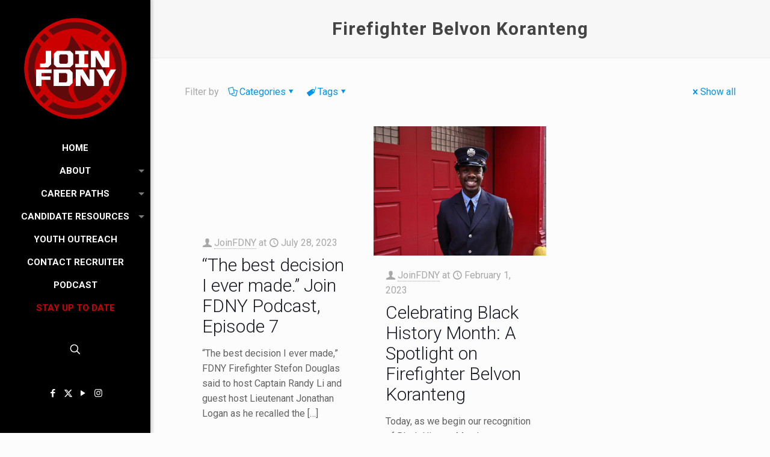

--- FILE ---
content_type: text/html; charset=UTF-8
request_url: https://www.joinfdny.com/tag/firefighter-belvon-koranteng/
body_size: 27814
content:
<!DOCTYPE html>
<html lang="en-US" class="no-js " itemscope itemtype="https://schema.org/WebPage" >

<head>

<meta charset="UTF-8" />
<meta name='robots' content='index, follow, max-image-preview:large, max-snippet:-1, max-video-preview:-1' />
	<style>img:is([sizes="auto" i], [sizes^="auto," i]) { contain-intrinsic-size: 3000px 1500px }</style>
	<!-- Global site tag (gtag.js) - Google Analytics -->
<script async src="https://www.googletagmanager.com/gtag/js?id=UA-37070070-10"></script>
<script>
  window.dataLayer = window.dataLayer || [];
  function gtag(){dataLayer.push(arguments);}
  gtag('js', new Date());

  gtag('config', 'UA-37070070-10');
</script>
<!-- Meta Pixel Code -->
<script>
!function(f,b,e,v,n,t,s)
{if(f.fbq)return;n=f.fbq=function(){n.callMethod?
n.callMethod.apply(n,arguments):n.queue.push(arguments)};
if(!f._fbq)f._fbq=n;n.push=n;n.loaded=!0;n.version='2.0';
n.queue=[];t=b.createElement(e);t.async=!0;
t.src=v;s=b.getElementsByTagName(e)[0];
s.parentNode.insertBefore(t,s)}(window, document,'script',
'https://connect.facebook.net/en_US/fbevents.js');
fbq('init', '348426624208234');
fbq('track', 'PageView');
</script>
<noscript><img height="1" width="1" style="display:none"
src="https://www.facebook.com/tr?id=348426624208234&ev=PageView&noscript=1"
/></noscript>
<!-- End Meta Pixel Code --><meta name="format-detection" content="telephone=no">
<meta name="viewport" content="width=device-width, initial-scale=1, maximum-scale=1" />
<link rel="shortcut icon" href="https://www.joinfdny.com/wp-content/uploads/2020/05/favicon.ico" type="image/x-icon" />
<meta name="theme-color" content="#ffffff" media="(prefers-color-scheme: light)">
<meta name="theme-color" content="#ffffff" media="(prefers-color-scheme: dark)">

	<!-- This site is optimized with the Yoast SEO plugin v26.7 - https://yoast.com/wordpress/plugins/seo/ -->
	<link media="all" href="https://www.joinfdny.com/wp-content/cache/autoptimize/css/autoptimize_2a9cf67c740b8553f8b3fec97d5bff55.css" rel="stylesheet"><title>Firefighter Belvon Koranteng Archives - JoinFDNY</title>
	<link rel="canonical" href="https://www.joinfdny.com/tag/firefighter-belvon-koranteng/" />
	<meta property="og:locale" content="en_US" />
	<meta property="og:type" content="article" />
	<meta property="og:title" content="Firefighter Belvon Koranteng Archives - JoinFDNY" />
	<meta property="og:url" content="https://www.joinfdny.com/tag/firefighter-belvon-koranteng/" />
	<meta property="og:site_name" content="JoinFDNY" />
	<meta name="twitter:card" content="summary_large_image" />
	<meta name="twitter:site" content="@joinFDNY" />
	<script type="application/ld+json" class="yoast-schema-graph">{"@context":"https://schema.org","@graph":[{"@type":"CollectionPage","@id":"https://www.joinfdny.com/tag/firefighter-belvon-koranteng/","url":"https://www.joinfdny.com/tag/firefighter-belvon-koranteng/","name":"Firefighter Belvon Koranteng Archives - JoinFDNY","isPartOf":{"@id":"https://www.joinfdny.com/#website"},"breadcrumb":{"@id":"https://www.joinfdny.com/tag/firefighter-belvon-koranteng/#breadcrumb"},"inLanguage":"en-US"},{"@type":"BreadcrumbList","@id":"https://www.joinfdny.com/tag/firefighter-belvon-koranteng/#breadcrumb","itemListElement":[{"@type":"ListItem","position":1,"name":"Home","item":"https://www.joinfdny.com/"},{"@type":"ListItem","position":2,"name":"Firefighter Belvon Koranteng"}]},{"@type":"WebSite","@id":"https://www.joinfdny.com/#website","url":"https://www.joinfdny.com/","name":"JoinFDNY","description":"The career of a lifetime starts here.","publisher":{"@id":"https://www.joinfdny.com/#organization"},"potentialAction":[{"@type":"SearchAction","target":{"@type":"EntryPoint","urlTemplate":"https://www.joinfdny.com/?s={search_term_string}"},"query-input":{"@type":"PropertyValueSpecification","valueRequired":true,"valueName":"search_term_string"}}],"inLanguage":"en-US"},{"@type":"Organization","@id":"https://www.joinfdny.com/#organization","name":"Fire Department, City of New York","url":"https://www.joinfdny.com/","logo":{"@type":"ImageObject","inLanguage":"en-US","@id":"https://www.joinfdny.com/#/schema/logo/image/","url":"https://www.joinfdny.com/wp-content/uploads/2022/08/FDNY-Shield.png","contentUrl":"https://www.joinfdny.com/wp-content/uploads/2022/08/FDNY-Shield.png","width":302,"height":356,"caption":"Fire Department, City of New York"},"image":{"@id":"https://www.joinfdny.com/#/schema/logo/image/"},"sameAs":["https://www.facebook.com/joinFDNY","https://x.com/joinFDNY","https://www.instagram.com/joinfdny/","https://www.youtube.com/c/JoinFDNY"]}]}</script>
	<!-- / Yoast SEO plugin. -->


<link rel='dns-prefetch' href='//fonts.googleapis.com' />
<link rel="alternate" type="application/rss+xml" title="JoinFDNY &raquo; Feed" href="https://www.joinfdny.com/feed/" />
<link rel="alternate" type="application/rss+xml" title="JoinFDNY &raquo; Comments Feed" href="https://www.joinfdny.com/comments/feed/" />
<link rel="alternate" type="application/rss+xml" title="JoinFDNY &raquo; Firefighter Belvon Koranteng Tag Feed" href="https://www.joinfdny.com/tag/firefighter-belvon-koranteng/feed/" />


<style id='classic-theme-styles-inline-css' type='text/css'>
/*! This file is auto-generated */
.wp-block-button__link{color:#fff;background-color:#32373c;border-radius:9999px;box-shadow:none;text-decoration:none;padding:calc(.667em + 2px) calc(1.333em + 2px);font-size:1.125em}.wp-block-file__button{background:#32373c;color:#fff;text-decoration:none}
</style>
<style id='global-styles-inline-css' type='text/css'>
:root{--wp--preset--aspect-ratio--square: 1;--wp--preset--aspect-ratio--4-3: 4/3;--wp--preset--aspect-ratio--3-4: 3/4;--wp--preset--aspect-ratio--3-2: 3/2;--wp--preset--aspect-ratio--2-3: 2/3;--wp--preset--aspect-ratio--16-9: 16/9;--wp--preset--aspect-ratio--9-16: 9/16;--wp--preset--color--black: #000000;--wp--preset--color--cyan-bluish-gray: #abb8c3;--wp--preset--color--white: #ffffff;--wp--preset--color--pale-pink: #f78da7;--wp--preset--color--vivid-red: #cf2e2e;--wp--preset--color--luminous-vivid-orange: #ff6900;--wp--preset--color--luminous-vivid-amber: #fcb900;--wp--preset--color--light-green-cyan: #7bdcb5;--wp--preset--color--vivid-green-cyan: #00d084;--wp--preset--color--pale-cyan-blue: #8ed1fc;--wp--preset--color--vivid-cyan-blue: #0693e3;--wp--preset--color--vivid-purple: #9b51e0;--wp--preset--gradient--vivid-cyan-blue-to-vivid-purple: linear-gradient(135deg,rgba(6,147,227,1) 0%,rgb(155,81,224) 100%);--wp--preset--gradient--light-green-cyan-to-vivid-green-cyan: linear-gradient(135deg,rgb(122,220,180) 0%,rgb(0,208,130) 100%);--wp--preset--gradient--luminous-vivid-amber-to-luminous-vivid-orange: linear-gradient(135deg,rgba(252,185,0,1) 0%,rgba(255,105,0,1) 100%);--wp--preset--gradient--luminous-vivid-orange-to-vivid-red: linear-gradient(135deg,rgba(255,105,0,1) 0%,rgb(207,46,46) 100%);--wp--preset--gradient--very-light-gray-to-cyan-bluish-gray: linear-gradient(135deg,rgb(238,238,238) 0%,rgb(169,184,195) 100%);--wp--preset--gradient--cool-to-warm-spectrum: linear-gradient(135deg,rgb(74,234,220) 0%,rgb(151,120,209) 20%,rgb(207,42,186) 40%,rgb(238,44,130) 60%,rgb(251,105,98) 80%,rgb(254,248,76) 100%);--wp--preset--gradient--blush-light-purple: linear-gradient(135deg,rgb(255,206,236) 0%,rgb(152,150,240) 100%);--wp--preset--gradient--blush-bordeaux: linear-gradient(135deg,rgb(254,205,165) 0%,rgb(254,45,45) 50%,rgb(107,0,62) 100%);--wp--preset--gradient--luminous-dusk: linear-gradient(135deg,rgb(255,203,112) 0%,rgb(199,81,192) 50%,rgb(65,88,208) 100%);--wp--preset--gradient--pale-ocean: linear-gradient(135deg,rgb(255,245,203) 0%,rgb(182,227,212) 50%,rgb(51,167,181) 100%);--wp--preset--gradient--electric-grass: linear-gradient(135deg,rgb(202,248,128) 0%,rgb(113,206,126) 100%);--wp--preset--gradient--midnight: linear-gradient(135deg,rgb(2,3,129) 0%,rgb(40,116,252) 100%);--wp--preset--font-size--small: 13px;--wp--preset--font-size--medium: 20px;--wp--preset--font-size--large: 36px;--wp--preset--font-size--x-large: 42px;--wp--preset--spacing--20: 0.44rem;--wp--preset--spacing--30: 0.67rem;--wp--preset--spacing--40: 1rem;--wp--preset--spacing--50: 1.5rem;--wp--preset--spacing--60: 2.25rem;--wp--preset--spacing--70: 3.38rem;--wp--preset--spacing--80: 5.06rem;--wp--preset--shadow--natural: 6px 6px 9px rgba(0, 0, 0, 0.2);--wp--preset--shadow--deep: 12px 12px 50px rgba(0, 0, 0, 0.4);--wp--preset--shadow--sharp: 6px 6px 0px rgba(0, 0, 0, 0.2);--wp--preset--shadow--outlined: 6px 6px 0px -3px rgba(255, 255, 255, 1), 6px 6px rgba(0, 0, 0, 1);--wp--preset--shadow--crisp: 6px 6px 0px rgba(0, 0, 0, 1);}:where(.is-layout-flex){gap: 0.5em;}:where(.is-layout-grid){gap: 0.5em;}body .is-layout-flex{display: flex;}.is-layout-flex{flex-wrap: wrap;align-items: center;}.is-layout-flex > :is(*, div){margin: 0;}body .is-layout-grid{display: grid;}.is-layout-grid > :is(*, div){margin: 0;}:where(.wp-block-columns.is-layout-flex){gap: 2em;}:where(.wp-block-columns.is-layout-grid){gap: 2em;}:where(.wp-block-post-template.is-layout-flex){gap: 1.25em;}:where(.wp-block-post-template.is-layout-grid){gap: 1.25em;}.has-black-color{color: var(--wp--preset--color--black) !important;}.has-cyan-bluish-gray-color{color: var(--wp--preset--color--cyan-bluish-gray) !important;}.has-white-color{color: var(--wp--preset--color--white) !important;}.has-pale-pink-color{color: var(--wp--preset--color--pale-pink) !important;}.has-vivid-red-color{color: var(--wp--preset--color--vivid-red) !important;}.has-luminous-vivid-orange-color{color: var(--wp--preset--color--luminous-vivid-orange) !important;}.has-luminous-vivid-amber-color{color: var(--wp--preset--color--luminous-vivid-amber) !important;}.has-light-green-cyan-color{color: var(--wp--preset--color--light-green-cyan) !important;}.has-vivid-green-cyan-color{color: var(--wp--preset--color--vivid-green-cyan) !important;}.has-pale-cyan-blue-color{color: var(--wp--preset--color--pale-cyan-blue) !important;}.has-vivid-cyan-blue-color{color: var(--wp--preset--color--vivid-cyan-blue) !important;}.has-vivid-purple-color{color: var(--wp--preset--color--vivid-purple) !important;}.has-black-background-color{background-color: var(--wp--preset--color--black) !important;}.has-cyan-bluish-gray-background-color{background-color: var(--wp--preset--color--cyan-bluish-gray) !important;}.has-white-background-color{background-color: var(--wp--preset--color--white) !important;}.has-pale-pink-background-color{background-color: var(--wp--preset--color--pale-pink) !important;}.has-vivid-red-background-color{background-color: var(--wp--preset--color--vivid-red) !important;}.has-luminous-vivid-orange-background-color{background-color: var(--wp--preset--color--luminous-vivid-orange) !important;}.has-luminous-vivid-amber-background-color{background-color: var(--wp--preset--color--luminous-vivid-amber) !important;}.has-light-green-cyan-background-color{background-color: var(--wp--preset--color--light-green-cyan) !important;}.has-vivid-green-cyan-background-color{background-color: var(--wp--preset--color--vivid-green-cyan) !important;}.has-pale-cyan-blue-background-color{background-color: var(--wp--preset--color--pale-cyan-blue) !important;}.has-vivid-cyan-blue-background-color{background-color: var(--wp--preset--color--vivid-cyan-blue) !important;}.has-vivid-purple-background-color{background-color: var(--wp--preset--color--vivid-purple) !important;}.has-black-border-color{border-color: var(--wp--preset--color--black) !important;}.has-cyan-bluish-gray-border-color{border-color: var(--wp--preset--color--cyan-bluish-gray) !important;}.has-white-border-color{border-color: var(--wp--preset--color--white) !important;}.has-pale-pink-border-color{border-color: var(--wp--preset--color--pale-pink) !important;}.has-vivid-red-border-color{border-color: var(--wp--preset--color--vivid-red) !important;}.has-luminous-vivid-orange-border-color{border-color: var(--wp--preset--color--luminous-vivid-orange) !important;}.has-luminous-vivid-amber-border-color{border-color: var(--wp--preset--color--luminous-vivid-amber) !important;}.has-light-green-cyan-border-color{border-color: var(--wp--preset--color--light-green-cyan) !important;}.has-vivid-green-cyan-border-color{border-color: var(--wp--preset--color--vivid-green-cyan) !important;}.has-pale-cyan-blue-border-color{border-color: var(--wp--preset--color--pale-cyan-blue) !important;}.has-vivid-cyan-blue-border-color{border-color: var(--wp--preset--color--vivid-cyan-blue) !important;}.has-vivid-purple-border-color{border-color: var(--wp--preset--color--vivid-purple) !important;}.has-vivid-cyan-blue-to-vivid-purple-gradient-background{background: var(--wp--preset--gradient--vivid-cyan-blue-to-vivid-purple) !important;}.has-light-green-cyan-to-vivid-green-cyan-gradient-background{background: var(--wp--preset--gradient--light-green-cyan-to-vivid-green-cyan) !important;}.has-luminous-vivid-amber-to-luminous-vivid-orange-gradient-background{background: var(--wp--preset--gradient--luminous-vivid-amber-to-luminous-vivid-orange) !important;}.has-luminous-vivid-orange-to-vivid-red-gradient-background{background: var(--wp--preset--gradient--luminous-vivid-orange-to-vivid-red) !important;}.has-very-light-gray-to-cyan-bluish-gray-gradient-background{background: var(--wp--preset--gradient--very-light-gray-to-cyan-bluish-gray) !important;}.has-cool-to-warm-spectrum-gradient-background{background: var(--wp--preset--gradient--cool-to-warm-spectrum) !important;}.has-blush-light-purple-gradient-background{background: var(--wp--preset--gradient--blush-light-purple) !important;}.has-blush-bordeaux-gradient-background{background: var(--wp--preset--gradient--blush-bordeaux) !important;}.has-luminous-dusk-gradient-background{background: var(--wp--preset--gradient--luminous-dusk) !important;}.has-pale-ocean-gradient-background{background: var(--wp--preset--gradient--pale-ocean) !important;}.has-electric-grass-gradient-background{background: var(--wp--preset--gradient--electric-grass) !important;}.has-midnight-gradient-background{background: var(--wp--preset--gradient--midnight) !important;}.has-small-font-size{font-size: var(--wp--preset--font-size--small) !important;}.has-medium-font-size{font-size: var(--wp--preset--font-size--medium) !important;}.has-large-font-size{font-size: var(--wp--preset--font-size--large) !important;}.has-x-large-font-size{font-size: var(--wp--preset--font-size--x-large) !important;}
:where(.wp-block-post-template.is-layout-flex){gap: 1.25em;}:where(.wp-block-post-template.is-layout-grid){gap: 1.25em;}
:where(.wp-block-columns.is-layout-flex){gap: 2em;}:where(.wp-block-columns.is-layout-grid){gap: 2em;}
:root :where(.wp-block-pullquote){font-size: 1.5em;line-height: 1.6;}
</style>





<link rel='stylesheet' id='mfn-fonts-css' href='https://fonts.googleapis.com/css?family=Roboto%3A1%2C300%2C400%2C400italic%2C500%2C700%2C700italic%2C900&#038;display=swap&#038;ver=6.8.3' type='text/css' media='all' />
<style id='mfn-dynamic-inline-css' type='text/css'>
html{background-color:#FCFCFC}#Wrapper,#Content,.mfn-popup .mfn-popup-content,.mfn-off-canvas-sidebar .mfn-off-canvas-content-wrapper,.mfn-cart-holder,.mfn-header-login,#Top_bar .search_wrapper,#Top_bar .top_bar_right .mfn-live-search-box,.column_livesearch .mfn-live-search-wrapper,.column_livesearch .mfn-live-search-box{background-color:#FCFCFC}.layout-boxed.mfn-bebuilder-header.mfn-ui #Wrapper .mfn-only-sample-content{background-color:#FCFCFC}body:not(.template-slider) #Header{min-height:0px}body.header-below:not(.template-slider) #Header{padding-top:0px}#Footer .widgets_wrapper{padding:20px 0}.has-search-overlay.search-overlay-opened #search-overlay{background-color:rgba(0,0,0,0.6)}.elementor-page.elementor-default #Content .the_content .section_wrapper{max-width:100%}.elementor-page.elementor-default #Content .section.the_content{width:100%}.elementor-page.elementor-default #Content .section_wrapper .the_content_wrapper{margin-left:0;margin-right:0;width:100%}body,span.date_label,.timeline_items li h3 span,input[type="date"],input[type="text"],input[type="password"],input[type="tel"],input[type="email"],input[type="url"],textarea,select,.offer_li .title h3,.mfn-menu-item-megamenu{font-family:"Roboto",-apple-system,BlinkMacSystemFont,"Segoe UI",Roboto,Oxygen-Sans,Ubuntu,Cantarell,"Helvetica Neue",sans-serif}.lead,.big{font-family:"Roboto",-apple-system,BlinkMacSystemFont,"Segoe UI",Roboto,Oxygen-Sans,Ubuntu,Cantarell,"Helvetica Neue",sans-serif}#menu > ul > li > a,#overlay-menu ul li a{font-family:"Roboto",-apple-system,BlinkMacSystemFont,"Segoe UI",Roboto,Oxygen-Sans,Ubuntu,Cantarell,"Helvetica Neue",sans-serif}#Subheader .title{font-family:"Roboto",-apple-system,BlinkMacSystemFont,"Segoe UI",Roboto,Oxygen-Sans,Ubuntu,Cantarell,"Helvetica Neue",sans-serif}h1,h2,h3,h4,.text-logo #logo{font-family:"Roboto",-apple-system,BlinkMacSystemFont,"Segoe UI",Roboto,Oxygen-Sans,Ubuntu,Cantarell,"Helvetica Neue",sans-serif}h5,h6{font-family:"Roboto",-apple-system,BlinkMacSystemFont,"Segoe UI",Roboto,Oxygen-Sans,Ubuntu,Cantarell,"Helvetica Neue",sans-serif}blockquote{font-family:"Roboto",-apple-system,BlinkMacSystemFont,"Segoe UI",Roboto,Oxygen-Sans,Ubuntu,Cantarell,"Helvetica Neue",sans-serif}.chart_box .chart .num,.counter .desc_wrapper .number-wrapper,.how_it_works .image .number,.pricing-box .plan-header .price,.quick_fact .number-wrapper,.woocommerce .product div.entry-summary .price{font-family:"Roboto",-apple-system,BlinkMacSystemFont,"Segoe UI",Roboto,Oxygen-Sans,Ubuntu,Cantarell,"Helvetica Neue",sans-serif}body,.mfn-menu-item-megamenu{font-size:16px;line-height:25px;font-weight:400;letter-spacing:0px}.lead,.big{font-size:18px;line-height:28px;font-weight:400;letter-spacing:0px}#menu > ul > li > a,#overlay-menu ul li a{font-size:15px;font-weight:700;letter-spacing:0px}#overlay-menu ul li a{line-height:22.5px}#Subheader .title{font-size:30px;line-height:35px;font-weight:700;letter-spacing:1px}h1,.text-logo #logo{font-size:48px;line-height:50px;font-weight:400;letter-spacing:0px}h2{font-size:30px;line-height:34px;font-weight:300;letter-spacing:0px}h3,.woocommerce ul.products li.product h3,.woocommerce #customer_login h2{font-size:25px;line-height:29px;font-weight:600;letter-spacing:0px}h4,.woocommerce .woocommerce-order-details__title,.woocommerce .wc-bacs-bank-details-heading,.woocommerce .woocommerce-customer-details h2{font-size:21px;line-height:25px;font-weight:400;letter-spacing:0px}h5{font-size:15px;line-height:25px;font-weight:700;letter-spacing:0px}h6{font-size:14px;line-height:25px;font-weight:400;letter-spacing:0px}#Intro .intro-title{font-size:70px;line-height:70px;font-weight:400;letter-spacing:0px}@media only screen and (min-width:768px) and (max-width:959px){body,.mfn-menu-item-megamenu{font-size:16px;line-height:25px;font-weight:400;letter-spacing:0px}.lead,.big{font-size:18px;line-height:28px;font-weight:400;letter-spacing:0px}#menu > ul > li > a,#overlay-menu ul li a{font-size:15px;font-weight:700;letter-spacing:0px}#overlay-menu ul li a{line-height:22.5px}#Subheader .title{font-size:30px;line-height:35px;font-weight:700;letter-spacing:1px}h1,.text-logo #logo{font-size:48px;line-height:50px;font-weight:400;letter-spacing:0px}h2{font-size:30px;line-height:34px;font-weight:300;letter-spacing:0px}h3,.woocommerce ul.products li.product h3,.woocommerce #customer_login h2{font-size:25px;line-height:29px;font-weight:600;letter-spacing:0px}h4,.woocommerce .woocommerce-order-details__title,.woocommerce .wc-bacs-bank-details-heading,.woocommerce .woocommerce-customer-details h2{font-size:21px;line-height:25px;font-weight:400;letter-spacing:0px}h5{font-size:15px;line-height:25px;font-weight:700;letter-spacing:0px}h6{font-size:14px;line-height:25px;font-weight:400;letter-spacing:0px}#Intro .intro-title{font-size:70px;line-height:70px;font-weight:400;letter-spacing:0px}blockquote{font-size:15px}.chart_box .chart .num{font-size:45px;line-height:45px}.counter .desc_wrapper .number-wrapper{font-size:45px;line-height:45px}.counter .desc_wrapper .title{font-size:14px;line-height:18px}.faq .question .title{font-size:14px}.fancy_heading .title{font-size:38px;line-height:38px}.offer .offer_li .desc_wrapper .title h3{font-size:32px;line-height:32px}.offer_thumb_ul li.offer_thumb_li .desc_wrapper .title h3{font-size:32px;line-height:32px}.pricing-box .plan-header h2{font-size:27px;line-height:27px}.pricing-box .plan-header .price > span{font-size:40px;line-height:40px}.pricing-box .plan-header .price sup.currency{font-size:18px;line-height:18px}.pricing-box .plan-header .price sup.period{font-size:14px;line-height:14px}.quick_fact .number-wrapper{font-size:80px;line-height:80px}.trailer_box .desc h2{font-size:27px;line-height:27px}.widget > h3{font-size:17px;line-height:20px}}@media only screen and (min-width:480px) and (max-width:767px){body,.mfn-menu-item-megamenu{font-size:16px;line-height:25px;font-weight:400;letter-spacing:0px}.lead,.big{font-size:18px;line-height:28px;font-weight:400;letter-spacing:0px}#menu > ul > li > a,#overlay-menu ul li a{font-size:15px;font-weight:700;letter-spacing:0px}#overlay-menu ul li a{line-height:22.5px}#Subheader .title{font-size:30px;line-height:35px;font-weight:700;letter-spacing:1px}h1,.text-logo #logo{font-size:48px;line-height:50px;font-weight:400;letter-spacing:0px}h2{font-size:30px;line-height:34px;font-weight:300;letter-spacing:0px}h3,.woocommerce ul.products li.product h3,.woocommerce #customer_login h2{font-size:25px;line-height:29px;font-weight:600;letter-spacing:0px}h4,.woocommerce .woocommerce-order-details__title,.woocommerce .wc-bacs-bank-details-heading,.woocommerce .woocommerce-customer-details h2{font-size:21px;line-height:25px;font-weight:400;letter-spacing:0px}h5{font-size:15px;line-height:25px;font-weight:700;letter-spacing:0px}h6{font-size:14px;line-height:25px;font-weight:400;letter-spacing:0px}#Intro .intro-title{font-size:70px;line-height:70px;font-weight:400;letter-spacing:0px}blockquote{font-size:14px}.chart_box .chart .num{font-size:40px;line-height:40px}.counter .desc_wrapper .number-wrapper{font-size:40px;line-height:40px}.counter .desc_wrapper .title{font-size:13px;line-height:16px}.faq .question .title{font-size:13px}.fancy_heading .title{font-size:34px;line-height:34px}.offer .offer_li .desc_wrapper .title h3{font-size:28px;line-height:28px}.offer_thumb_ul li.offer_thumb_li .desc_wrapper .title h3{font-size:28px;line-height:28px}.pricing-box .plan-header h2{font-size:24px;line-height:24px}.pricing-box .plan-header .price > span{font-size:34px;line-height:34px}.pricing-box .plan-header .price sup.currency{font-size:16px;line-height:16px}.pricing-box .plan-header .price sup.period{font-size:13px;line-height:13px}.quick_fact .number-wrapper{font-size:70px;line-height:70px}.trailer_box .desc h2{font-size:24px;line-height:24px}.widget > h3{font-size:16px;line-height:19px}}@media only screen and (max-width:479px){body,.mfn-menu-item-megamenu{font-size:16px;line-height:25px;font-weight:400;letter-spacing:0px}.lead,.big{font-size:18px;line-height:28px;font-weight:400;letter-spacing:0px}#menu > ul > li > a,#overlay-menu ul li a{font-size:15px;font-weight:700;letter-spacing:0px}#overlay-menu ul li a{line-height:22.5px}#Subheader .title{font-size:30px;line-height:35px;font-weight:700;letter-spacing:1px}h1,.text-logo #logo{font-size:48px;line-height:50px;font-weight:400;letter-spacing:0px}h2{font-size:30px;line-height:34px;font-weight:300;letter-spacing:0px}h3,.woocommerce ul.products li.product h3,.woocommerce #customer_login h2{font-size:25px;line-height:29px;font-weight:600;letter-spacing:0px}h4,.woocommerce .woocommerce-order-details__title,.woocommerce .wc-bacs-bank-details-heading,.woocommerce .woocommerce-customer-details h2{font-size:21px;line-height:25px;font-weight:400;letter-spacing:0px}h5{font-size:15px;line-height:25px;font-weight:700;letter-spacing:0px}h6{font-size:14px;line-height:25px;font-weight:400;letter-spacing:0px}#Intro .intro-title{font-size:70px;line-height:70px;font-weight:400;letter-spacing:0px}blockquote{font-size:13px}.chart_box .chart .num{font-size:35px;line-height:35px}.counter .desc_wrapper .number-wrapper{font-size:35px;line-height:35px}.counter .desc_wrapper .title{font-size:13px;line-height:26px}.faq .question .title{font-size:13px}.fancy_heading .title{font-size:30px;line-height:30px}.offer .offer_li .desc_wrapper .title h3{font-size:26px;line-height:26px}.offer_thumb_ul li.offer_thumb_li .desc_wrapper .title h3{font-size:26px;line-height:26px}.pricing-box .plan-header h2{font-size:21px;line-height:21px}.pricing-box .plan-header .price > span{font-size:32px;line-height:32px}.pricing-box .plan-header .price sup.currency{font-size:14px;line-height:14px}.pricing-box .plan-header .price sup.period{font-size:13px;line-height:13px}.quick_fact .number-wrapper{font-size:60px;line-height:60px}.trailer_box .desc h2{font-size:21px;line-height:21px}.widget > h3{font-size:15px;line-height:18px}}.with_aside .sidebar.columns{width:23%}.with_aside .sections_group{width:77%}.aside_both .sidebar.columns{width:18%}.aside_both .sidebar.sidebar-1{margin-left:-82%}.aside_both .sections_group{width:64%;margin-left:18%}@media only screen and (min-width:1240px){#Wrapper,.with_aside .content_wrapper{max-width:1240px}body.layout-boxed.mfn-header-scrolled .mfn-header-tmpl.mfn-sticky-layout-width{max-width:1240px;left:0;right:0;margin-left:auto;margin-right:auto}body.layout-boxed:not(.mfn-header-scrolled) .mfn-header-tmpl.mfn-header-layout-width,body.layout-boxed .mfn-header-tmpl.mfn-header-layout-width:not(.mfn-hasSticky){max-width:1240px;left:0;right:0;margin-left:auto;margin-right:auto}body.layout-boxed.mfn-bebuilder-header.mfn-ui .mfn-only-sample-content{max-width:1240px;margin-left:auto;margin-right:auto}.section_wrapper,.container{max-width:1220px}.layout-boxed.header-boxed #Top_bar.is-sticky{max-width:1240px}}@media only screen and (max-width:767px){#Wrapper{max-width:calc(100% - 67px)}.content_wrapper .section_wrapper,.container,.four.columns .widget-area{max-width:770px !important;padding-left:33px;padding-right:33px}}body{--mfn-button-font-family:inherit;--mfn-button-font-size:16px;--mfn-button-font-weight:400;--mfn-button-font-style:inherit;--mfn-button-letter-spacing:0px;--mfn-button-padding:16px 20px 16px 20px;--mfn-button-border-width:0;--mfn-button-border-radius:;--mfn-button-gap:10px;--mfn-button-transition:0.2s;--mfn-button-color:#ffffff;--mfn-button-color-hover:#ffffff;--mfn-button-bg:#cc0000;--mfn-button-bg-hover:#bf0000;--mfn-button-border-color:transparent;--mfn-button-border-color-hover:transparent;--mfn-button-icon-color:#ffffff;--mfn-button-icon-color-hover:#ffffff;--mfn-button-box-shadow:unset;--mfn-button-theme-color:#ffffff;--mfn-button-theme-color-hover:#ffffff;--mfn-button-theme-bg:#cc0000;--mfn-button-theme-bg-hover:#bf0000;--mfn-button-theme-border-color:transparent;--mfn-button-theme-border-color-hover:transparent;--mfn-button-theme-icon-color:#ffffff;--mfn-button-theme-icon-color-hover:#ffffff;--mfn-button-theme-box-shadow:unset;--mfn-button-shop-color:#ffffff;--mfn-button-shop-color-hover:#ffffff;--mfn-button-shop-bg:#cc0000;--mfn-button-shop-bg-hover:#bf0000;--mfn-button-shop-border-color:transparent;--mfn-button-shop-border-color-hover:transparent;--mfn-button-shop-icon-color:#626262;--mfn-button-shop-icon-color-hover:#626262;--mfn-button-shop-box-shadow:unset;--mfn-button-action-color:#747474;--mfn-button-action-color-hover:#747474;--mfn-button-action-bg:#f7f7f7;--mfn-button-action-bg-hover:#eaeaea;--mfn-button-action-border-color:transparent;--mfn-button-action-border-color-hover:transparent;--mfn-button-action-icon-color:#747474;--mfn-button-action-icon-color-hover:#747474;--mfn-button-action-box-shadow:unset;--mfn-product-list-gallery-slider-arrow-bg:#ffffff;--mfn-product-list-gallery-slider-arrow-bg-hover:#ffffff;--mfn-product-list-gallery-slider-arrow-color:#000000;--mfn-product-list-gallery-slider-arrow-color-hover:#000000;--mfn-product-list-gallery-slider-dots-bg:rgba(0,0,0,0.3);--mfn-product-list-gallery-slider-dots-bg-active:#000000;--mfn-product-list-gallery-slider-padination-bg:transparent;--mfn-product-list-gallery-slider-dots-size:8px;--mfn-product-list-gallery-slider-nav-border-radius:0px;--mfn-product-list-gallery-slider-nav-offset:0px;--mfn-product-list-gallery-slider-dots-gap:5px}@media only screen and (max-width:959px){body{}}@media only screen and (max-width:768px){body{}}.mfn-cookies,.mfn-cookies-reopen{--mfn-gdpr2-container-text-color:#626262;--mfn-gdpr2-container-strong-color:#07070a;--mfn-gdpr2-container-bg:#ffffff;--mfn-gdpr2-container-overlay:rgba(25,37,48,0.6);--mfn-gdpr2-details-box-bg:#fbfbfb;--mfn-gdpr2-details-switch-bg:#00032a;--mfn-gdpr2-details-switch-bg-active:#5acb65;--mfn-gdpr2-tabs-text-color:#07070a;--mfn-gdpr2-tabs-text-color-active:#0089f7;--mfn-gdpr2-tabs-border:rgba(8,8,14,0.1);--mfn-gdpr2-buttons-box-bg:#fbfbfb;--mfn-gdpr2-reopen-background:#ffffff;--mfn-gdpr2-reopen-color:#222222;--mfn-gdpr2-reopen-box-shadow:0 15px 30px 0 rgba(1,7,39,.13)}#Top_bar #logo,.header-fixed #Top_bar #logo,.header-plain #Top_bar #logo,.header-transparent #Top_bar #logo{height:60px;line-height:60px;padding:5px 0}.logo-overflow #Top_bar:not(.is-sticky) .logo{height:70px}#Top_bar .menu > li > a{padding:5px 0}.menu-highlight:not(.header-creative) #Top_bar .menu > li > a{margin:10px 0}.header-plain:not(.menu-highlight) #Top_bar .menu > li > a span:not(.description){line-height:70px}.header-fixed #Top_bar .menu > li > a{padding:20px 0}@media only screen and (max-width:767px){.mobile-header-mini #Top_bar #logo{height:50px!important;line-height:50px!important;margin:5px 0}}#Top_bar #logo img.svg{width:100px}.image_frame,.wp-caption{border-width:0px}.alert{border-radius:0px}#Top_bar .top_bar_right .top-bar-right-input input{width:200px}.mfn-live-search-box .mfn-live-search-list{max-height:300px}#Side_slide{right:-250px;width:250px}#Side_slide.left{left:-250px}.blog-teaser li .desc-wrapper .desc{background-position-y:-1px}.mfn-free-delivery-info{--mfn-free-delivery-bar:#cc0000;--mfn-free-delivery-bg:rgba(0,0,0,0.1);--mfn-free-delivery-achieved:#cc0000}#back_to_top i{color:#ffffff}.mfn-product-list-gallery-slider .mfn-product-list-gallery-slider-arrow{display:flex}@media only screen and ( max-width:767px ){}@media only screen and (min-width:1240px){body:not(.header-simple) #Top_bar #menu{display:block!important}.tr-menu #Top_bar #menu{background:none!important}#Top_bar .menu > li > ul.mfn-megamenu > li{float:left}#Top_bar .menu > li > ul.mfn-megamenu > li.mfn-megamenu-cols-1{width:100%}#Top_bar .menu > li > ul.mfn-megamenu > li.mfn-megamenu-cols-2{width:50%}#Top_bar .menu > li > ul.mfn-megamenu > li.mfn-megamenu-cols-3{width:33.33%}#Top_bar .menu > li > ul.mfn-megamenu > li.mfn-megamenu-cols-4{width:25%}#Top_bar .menu > li > ul.mfn-megamenu > li.mfn-megamenu-cols-5{width:20%}#Top_bar .menu > li > ul.mfn-megamenu > li.mfn-megamenu-cols-6{width:16.66%}#Top_bar .menu > li > ul.mfn-megamenu > li > ul{display:block!important;position:inherit;left:auto;top:auto;border-width:0 1px 0 0}#Top_bar .menu > li > ul.mfn-megamenu > li:last-child > ul{border:0}#Top_bar .menu > li > ul.mfn-megamenu > li > ul li{width:auto}#Top_bar .menu > li > ul.mfn-megamenu a.mfn-megamenu-title{text-transform:uppercase;font-weight:400;background:none}#Top_bar .menu > li > ul.mfn-megamenu a .menu-arrow{display:none}.menuo-right #Top_bar .menu > li > ul.mfn-megamenu{left:0;width:98%!important;margin:0 1%;padding:20px 0}.menuo-right #Top_bar .menu > li > ul.mfn-megamenu-bg{box-sizing:border-box}#Top_bar .menu > li > ul.mfn-megamenu-bg{padding:20px 166px 20px 20px;background-repeat:no-repeat;background-position:right bottom}.rtl #Top_bar .menu > li > ul.mfn-megamenu-bg{padding-left:166px;padding-right:20px;background-position:left bottom}#Top_bar .menu > li > ul.mfn-megamenu-bg > li{background:none}#Top_bar .menu > li > ul.mfn-megamenu-bg > li a{border:none}#Top_bar .menu > li > ul.mfn-megamenu-bg > li > ul{background:none!important;-webkit-box-shadow:0 0 0 0;-moz-box-shadow:0 0 0 0;box-shadow:0 0 0 0}.mm-vertical #Top_bar .container{position:relative}.mm-vertical #Top_bar .top_bar_left{position:static}.mm-vertical #Top_bar .menu > li ul{box-shadow:0 0 0 0 transparent!important;background-image:none}.mm-vertical #Top_bar .menu > li > ul.mfn-megamenu{padding:20px 0}.mm-vertical.header-plain #Top_bar .menu > li > ul.mfn-megamenu{width:100%!important;margin:0}.mm-vertical #Top_bar .menu > li > ul.mfn-megamenu > li{display:table-cell;float:none!important;width:10%;padding:0 15px;border-right:1px solid rgba(0,0,0,0.05)}.mm-vertical #Top_bar .menu > li > ul.mfn-megamenu > li:last-child{border-right-width:0}.mm-vertical #Top_bar .menu > li > ul.mfn-megamenu > li.hide-border{border-right-width:0}.mm-vertical #Top_bar .menu > li > ul.mfn-megamenu > li a{border-bottom-width:0;padding:9px 15px;line-height:120%}.mm-vertical #Top_bar .menu > li > ul.mfn-megamenu a.mfn-megamenu-title{font-weight:700}.rtl .mm-vertical #Top_bar .menu > li > ul.mfn-megamenu > li:first-child{border-right-width:0}.rtl .mm-vertical #Top_bar .menu > li > ul.mfn-megamenu > li:last-child{border-right-width:1px}body.header-shop #Top_bar #menu{display:flex!important;background-color:transparent}.header-shop #Top_bar.is-sticky .top_bar_row_second{display:none}.header-plain:not(.menuo-right) #Header .top_bar_left{width:auto!important}.header-stack.header-center #Top_bar #menu{display:inline-block!important}.header-simple #Top_bar #menu{display:none;height:auto;width:300px;bottom:auto;top:100%;right:1px;position:absolute;margin:0}.header-simple #Header a.responsive-menu-toggle{display:block;right:10px}.header-simple #Top_bar #menu > ul{width:100%;float:left}.header-simple #Top_bar #menu ul li{width:100%;padding-bottom:0;border-right:0;position:relative}.header-simple #Top_bar #menu ul li a{padding:0 20px;margin:0;display:block;height:auto;line-height:normal;border:none}.header-simple #Top_bar #menu ul li a:not(.menu-toggle):after{display:none}.header-simple #Top_bar #menu ul li a span{border:none;line-height:44px;display:inline;padding:0}.header-simple #Top_bar #menu ul li.submenu .menu-toggle{display:block;position:absolute;right:0;top:0;width:44px;height:44px;line-height:44px;font-size:30px;font-weight:300;text-align:center;cursor:pointer;color:#444;opacity:0.33;transform:unset}.header-simple #Top_bar #menu ul li.submenu .menu-toggle:after{content:"+";position:static}.header-simple #Top_bar #menu ul li.hover > .menu-toggle:after{content:"-"}.header-simple #Top_bar #menu ul li.hover a{border-bottom:0}.header-simple #Top_bar #menu ul.mfn-megamenu li .menu-toggle{display:none}.header-simple #Top_bar #menu ul li ul{position:relative!important;left:0!important;top:0;padding:0;margin:0!important;width:auto!important;background-image:none}.header-simple #Top_bar #menu ul li ul li{width:100%!important;display:block;padding:0}.header-simple #Top_bar #menu ul li ul li a{padding:0 20px 0 30px}.header-simple #Top_bar #menu ul li ul li a .menu-arrow{display:none}.header-simple #Top_bar #menu ul li ul li a span{padding:0}.header-simple #Top_bar #menu ul li ul li a span:after{display:none!important}.header-simple #Top_bar .menu > li > ul.mfn-megamenu a.mfn-megamenu-title{text-transform:uppercase;font-weight:400}.header-simple #Top_bar .menu > li > ul.mfn-megamenu > li > ul{display:block!important;position:inherit;left:auto;top:auto}.header-simple #Top_bar #menu ul li ul li ul{border-left:0!important;padding:0;top:0}.header-simple #Top_bar #menu ul li ul li ul li a{padding:0 20px 0 40px}.rtl.header-simple #Top_bar #menu{left:1px;right:auto}.rtl.header-simple #Top_bar a.responsive-menu-toggle{left:10px;right:auto}.rtl.header-simple #Top_bar #menu ul li.submenu .menu-toggle{left:0;right:auto}.rtl.header-simple #Top_bar #menu ul li ul{left:auto!important;right:0!important}.rtl.header-simple #Top_bar #menu ul li ul li a{padding:0 30px 0 20px}.rtl.header-simple #Top_bar #menu ul li ul li ul li a{padding:0 40px 0 20px}.menu-highlight #Top_bar .menu > li{margin:0 2px}.menu-highlight:not(.header-creative) #Top_bar .menu > li > a{padding:0;-webkit-border-radius:5px;border-radius:5px}.menu-highlight #Top_bar .menu > li > a:after{display:none}.menu-highlight #Top_bar .menu > li > a span:not(.description){line-height:50px}.menu-highlight #Top_bar .menu > li > a span.description{display:none}.menu-highlight.header-stack #Top_bar .menu > li > a{margin:10px 0!important}.menu-highlight.header-stack #Top_bar .menu > li > a span:not(.description){line-height:40px}.menu-highlight.header-simple #Top_bar #menu ul li,.menu-highlight.header-creative #Top_bar #menu ul li{margin:0}.menu-highlight.header-simple #Top_bar #menu ul li > a,.menu-highlight.header-creative #Top_bar #menu ul li > a{-webkit-border-radius:0;border-radius:0}.menu-highlight:not(.header-fixed):not(.header-simple) #Top_bar.is-sticky .menu > li > a{margin:10px 0!important;padding:5px 0!important}.menu-highlight:not(.header-fixed):not(.header-simple) #Top_bar.is-sticky .menu > li > a span{line-height:30px!important}.header-modern.menu-highlight.menuo-right .menu_wrapper{margin-right:20px}.menu-line-below #Top_bar .menu > li > a:not(.menu-toggle):after{top:auto;bottom:-4px}.menu-line-below #Top_bar.is-sticky .menu > li > a:not(.menu-toggle):after{top:auto;bottom:-4px}.menu-line-below-80 #Top_bar:not(.is-sticky) .menu > li > a:not(.menu-toggle):after{height:4px;left:10%;top:50%;margin-top:20px;width:80%}.menu-line-below-80-1 #Top_bar:not(.is-sticky) .menu > li > a:not(.menu-toggle):after{height:1px;left:10%;top:50%;margin-top:20px;width:80%}.menu-link-color #Top_bar .menu > li > a:not(.menu-toggle):after{display:none!important}.menu-arrow-top #Top_bar .menu > li > a:after{background:none repeat scroll 0 0 rgba(0,0,0,0)!important;border-color:#ccc transparent transparent;border-style:solid;border-width:7px 7px 0;display:block;height:0;left:50%;margin-left:-7px;top:0!important;width:0}.menu-arrow-top #Top_bar.is-sticky .menu > li > a:after{top:0!important}.menu-arrow-bottom #Top_bar .menu > li > a:after{background:none!important;border-color:transparent transparent #ccc;border-style:solid;border-width:0 7px 7px;display:block;height:0;left:50%;margin-left:-7px;top:auto;bottom:0;width:0}.menu-arrow-bottom #Top_bar.is-sticky .menu > li > a:after{top:auto;bottom:0}.menuo-no-borders #Top_bar .menu > li > a span{border-width:0!important}.menuo-no-borders #Header_creative #Top_bar .menu > li > a span{border-bottom-width:0}.menuo-no-borders.header-plain #Top_bar a#header_cart,.menuo-no-borders.header-plain #Top_bar a#search_button,.menuo-no-borders.header-plain #Top_bar .wpml-languages,.menuo-no-borders.header-plain #Top_bar a.action_button{border-width:0}.menuo-right #Top_bar .menu_wrapper{float:right}.menuo-right.header-stack:not(.header-center) #Top_bar .menu_wrapper{margin-right:150px}body.header-creative{padding-left:50px}body.header-creative.header-open{padding-left:250px}body.error404,body.under-construction,body.elementor-maintenance-mode,body.template-blank,body.under-construction.header-rtl.header-creative.header-open{padding-left:0!important;padding-right:0!important}.header-creative.footer-fixed #Footer,.header-creative.footer-sliding #Footer,.header-creative.footer-stick #Footer.is-sticky{box-sizing:border-box;padding-left:50px}.header-open.footer-fixed #Footer,.header-open.footer-sliding #Footer,.header-creative.footer-stick #Footer.is-sticky{padding-left:250px}.header-rtl.header-creative.footer-fixed #Footer,.header-rtl.header-creative.footer-sliding #Footer,.header-rtl.header-creative.footer-stick #Footer.is-sticky{padding-left:0;padding-right:50px}.header-rtl.header-open.footer-fixed #Footer,.header-rtl.header-open.footer-sliding #Footer,.header-rtl.header-creative.footer-stick #Footer.is-sticky{padding-right:250px}#Header_creative{background-color:#fff;position:fixed;width:250px;height:100%;left:-200px;top:0;z-index:9002;-webkit-box-shadow:2px 0 4px 2px rgba(0,0,0,.15);box-shadow:2px 0 4px 2px rgba(0,0,0,.15)}#Header_creative .container{width:100%}#Header_creative .creative-wrapper{opacity:0;margin-right:50px}#Header_creative a.creative-menu-toggle{display:block;width:34px;height:34px;line-height:34px;font-size:22px;text-align:center;position:absolute;top:10px;right:8px;border-radius:3px}.admin-bar #Header_creative a.creative-menu-toggle{top:42px}#Header_creative #Top_bar{position:static;width:100%}#Header_creative #Top_bar .top_bar_left{width:100%!important;float:none}#Header_creative #Top_bar .logo{float:none;text-align:center;margin:15px 0}#Header_creative #Top_bar #menu{background-color:transparent}#Header_creative #Top_bar .menu_wrapper{float:none;margin:0 0 30px}#Header_creative #Top_bar .menu > li{width:100%;float:none;position:relative}#Header_creative #Top_bar .menu > li > a{padding:0;text-align:center}#Header_creative #Top_bar .menu > li > a:after{display:none}#Header_creative #Top_bar .menu > li > a span{border-right:0;border-bottom-width:1px;line-height:38px}#Header_creative #Top_bar .menu li ul{left:100%;right:auto;top:0;box-shadow:2px 2px 2px 0 rgba(0,0,0,0.03);-webkit-box-shadow:2px 2px 2px 0 rgba(0,0,0,0.03)}#Header_creative #Top_bar .menu > li > ul.mfn-megamenu{margin:0;width:700px!important}#Header_creative #Top_bar .menu > li > ul.mfn-megamenu > li > ul{left:0}#Header_creative #Top_bar .menu li ul li a{padding-top:9px;padding-bottom:8px}#Header_creative #Top_bar .menu li ul li ul{top:0}#Header_creative #Top_bar .menu > li > a span.description{display:block;font-size:13px;line-height:28px!important;clear:both}.menuo-arrows #Top_bar .menu > li.submenu > a > span:after{content:unset!important}#Header_creative #Top_bar .top_bar_right{width:100%!important;float:left;height:auto;margin-bottom:35px;text-align:center;padding:0 20px;top:0;-webkit-box-sizing:border-box;-moz-box-sizing:border-box;box-sizing:border-box}#Header_creative #Top_bar .top_bar_right:before{content:none}#Header_creative #Top_bar .top_bar_right .top_bar_right_wrapper{flex-wrap:wrap;justify-content:center}#Header_creative #Top_bar .top_bar_right .top-bar-right-icon,#Header_creative #Top_bar .top_bar_right .wpml-languages,#Header_creative #Top_bar .top_bar_right .top-bar-right-button,#Header_creative #Top_bar .top_bar_right .top-bar-right-input{min-height:30px;margin:5px}#Header_creative #Top_bar .search_wrapper{left:100%;top:auto}#Header_creative #Top_bar .banner_wrapper{display:block;text-align:center}#Header_creative #Top_bar .banner_wrapper img{max-width:100%;height:auto;display:inline-block}#Header_creative #Action_bar{display:none;position:absolute;bottom:0;top:auto;clear:both;padding:0 20px;box-sizing:border-box}#Header_creative #Action_bar .contact_details{width:100%;text-align:center;margin-bottom:20px}#Header_creative #Action_bar .contact_details li{padding:0}#Header_creative #Action_bar .social{float:none;text-align:center;padding:5px 0 15px}#Header_creative #Action_bar .social li{margin-bottom:2px}#Header_creative #Action_bar .social-menu{float:none;text-align:center}#Header_creative #Action_bar .social-menu li{border-color:rgba(0,0,0,.1)}#Header_creative .social li a{color:rgba(0,0,0,.5)}#Header_creative .social li a:hover{color:#000}#Header_creative .creative-social{position:absolute;bottom:10px;right:0;width:50px}#Header_creative .creative-social li{display:block;float:none;width:100%;text-align:center;margin-bottom:5px}.header-creative .fixed-nav.fixed-nav-prev{margin-left:50px}.header-creative.header-open .fixed-nav.fixed-nav-prev{margin-left:250px}.menuo-last #Header_creative #Top_bar .menu li.last ul{top:auto;bottom:0}.header-open #Header_creative{left:0}.header-open #Header_creative .creative-wrapper{opacity:1;margin:0!important}.header-open #Header_creative .creative-menu-toggle,.header-open #Header_creative .creative-social{display:none}.header-open #Header_creative #Action_bar{display:block}body.header-rtl.header-creative{padding-left:0;padding-right:50px}.header-rtl #Header_creative{left:auto;right:-200px}.header-rtl #Header_creative .creative-wrapper{margin-left:50px;margin-right:0}.header-rtl #Header_creative a.creative-menu-toggle{left:8px;right:auto}.header-rtl #Header_creative .creative-social{left:0;right:auto}.header-rtl #Footer #back_to_top.sticky{right:125px}.header-rtl #popup_contact{right:70px}.header-rtl #Header_creative #Top_bar .menu li ul{left:auto;right:100%}.header-rtl #Header_creative #Top_bar .search_wrapper{left:auto;right:100%}.header-rtl .fixed-nav.fixed-nav-prev{margin-left:0!important}.header-rtl .fixed-nav.fixed-nav-next{margin-right:50px}body.header-rtl.header-creative.header-open{padding-left:0;padding-right:250px!important}.header-rtl.header-open #Header_creative{left:auto;right:0}.header-rtl.header-open #Footer #back_to_top.sticky{right:325px}.header-rtl.header-open #popup_contact{right:270px}.header-rtl.header-open .fixed-nav.fixed-nav-next{margin-right:250px}#Header_creative.active{left:-1px}.header-rtl #Header_creative.active{left:auto;right:-1px}#Header_creative.active .creative-wrapper{opacity:1;margin:0}.header-creative .vc_row[data-vc-full-width]{padding-left:50px}.header-creative.header-open .vc_row[data-vc-full-width]{padding-left:250px}.header-open .vc_parallax .vc_parallax-inner{left:auto;width:calc(100% - 250px)}.header-open.header-rtl .vc_parallax .vc_parallax-inner{left:0;right:auto}#Header_creative.scroll{height:100%;overflow-y:auto}#Header_creative.scroll:not(.dropdown) .menu li ul{display:none!important}#Header_creative.scroll #Action_bar{position:static}#Header_creative.dropdown{outline:none}#Header_creative.dropdown #Top_bar .menu_wrapper{float:left;width:100%}#Header_creative.dropdown #Top_bar #menu ul li{position:relative;float:left}#Header_creative.dropdown #Top_bar #menu ul li a:not(.menu-toggle):after{display:none}#Header_creative.dropdown #Top_bar #menu ul li a span{line-height:38px;padding:0}#Header_creative.dropdown #Top_bar #menu ul li.submenu .menu-toggle{display:block;position:absolute;right:0;top:0;width:38px;height:38px;line-height:38px;font-size:26px;font-weight:300;text-align:center;cursor:pointer;color:#444;opacity:0.33;z-index:203}#Header_creative.dropdown #Top_bar #menu ul li.submenu .menu-toggle:after{content:"+";position:static}#Header_creative.dropdown #Top_bar #menu ul li.hover > .menu-toggle:after{content:"-"}#Header_creative.dropdown #Top_bar #menu ul.sub-menu li:not(:last-of-type) a{border-bottom:0}#Header_creative.dropdown #Top_bar #menu ul.mfn-megamenu li .menu-toggle{display:none}#Header_creative.dropdown #Top_bar #menu ul li ul{position:relative!important;left:0!important;top:0;padding:0;margin-left:0!important;width:auto!important;background-image:none}#Header_creative.dropdown #Top_bar #menu ul li ul li{width:100%!important}#Header_creative.dropdown #Top_bar #menu ul li ul li a{padding:0 10px;text-align:center}#Header_creative.dropdown #Top_bar #menu ul li ul li a .menu-arrow{display:none}#Header_creative.dropdown #Top_bar #menu ul li ul li a span{padding:0}#Header_creative.dropdown #Top_bar #menu ul li ul li a span:after{display:none!important}#Header_creative.dropdown #Top_bar .menu > li > ul.mfn-megamenu a.mfn-megamenu-title{text-transform:uppercase;font-weight:400}#Header_creative.dropdown #Top_bar .menu > li > ul.mfn-megamenu > li > ul{display:block!important;position:inherit;left:auto;top:auto}#Header_creative.dropdown #Top_bar #menu ul li ul li ul{border-left:0!important;padding:0;top:0}#Header_creative{transition:left .5s ease-in-out,right .5s ease-in-out}#Header_creative .creative-wrapper{transition:opacity .5s ease-in-out,margin 0s ease-in-out .5s}#Header_creative.active .creative-wrapper{transition:opacity .5s ease-in-out,margin 0s ease-in-out}}@media only screen and (min-width:1240px){#Top_bar.is-sticky{position:fixed!important;width:100%;left:0;top:-60px;height:60px;z-index:701;background:#fff;opacity:.97;-webkit-box-shadow:0 2px 5px 0 rgba(0,0,0,0.1);-moz-box-shadow:0 2px 5px 0 rgba(0,0,0,0.1);box-shadow:0 2px 5px 0 rgba(0,0,0,0.1)}.layout-boxed.header-boxed #Top_bar.is-sticky{left:50%;-webkit-transform:translateX(-50%);transform:translateX(-50%)}#Top_bar.is-sticky .top_bar_left,#Top_bar.is-sticky .top_bar_right,#Top_bar.is-sticky .top_bar_right:before{background:none;box-shadow:unset}#Top_bar.is-sticky .logo{width:auto;margin:0 30px 0 20px;padding:0}#Top_bar.is-sticky #logo,#Top_bar.is-sticky .custom-logo-link{padding:5px 0!important;height:50px!important;line-height:50px!important}.logo-no-sticky-padding #Top_bar.is-sticky #logo{height:60px!important;line-height:60px!important}#Top_bar.is-sticky #logo img.logo-main{display:none}#Top_bar.is-sticky #logo img.logo-sticky{display:inline;max-height:35px}.logo-sticky-width-auto #Top_bar.is-sticky #logo img.logo-sticky{width:auto}#Top_bar.is-sticky .menu_wrapper{clear:none}#Top_bar.is-sticky .menu_wrapper .menu > li > a{padding:15px 0}#Top_bar.is-sticky .menu > li > a,#Top_bar.is-sticky .menu > li > a span{line-height:30px}#Top_bar.is-sticky .menu > li > a:after{top:auto;bottom:-4px}#Top_bar.is-sticky .menu > li > a span.description{display:none}#Top_bar.is-sticky .secondary_menu_wrapper,#Top_bar.is-sticky .banner_wrapper{display:none}.header-overlay #Top_bar.is-sticky{display:none}.sticky-dark #Top_bar.is-sticky,.sticky-dark #Top_bar.is-sticky #menu{background:rgba(0,0,0,.8)}.sticky-dark #Top_bar.is-sticky .menu > li:not(.current-menu-item) > a{color:#fff}.sticky-dark #Top_bar.is-sticky .top_bar_right .top-bar-right-icon{color:rgba(255,255,255,.9)}.sticky-dark #Top_bar.is-sticky .top_bar_right .top-bar-right-icon svg .path{stroke:rgba(255,255,255,.9)}.sticky-dark #Top_bar.is-sticky .wpml-languages a.active,.sticky-dark #Top_bar.is-sticky .wpml-languages ul.wpml-lang-dropdown{background:rgba(0,0,0,0.1);border-color:rgba(0,0,0,0.1)}.sticky-white #Top_bar.is-sticky,.sticky-white #Top_bar.is-sticky #menu{background:rgba(255,255,255,.8)}.sticky-white #Top_bar.is-sticky .menu > li:not(.current-menu-item) > a{color:#222}.sticky-white #Top_bar.is-sticky .top_bar_right .top-bar-right-icon{color:rgba(0,0,0,.8)}.sticky-white #Top_bar.is-sticky .top_bar_right .top-bar-right-icon svg .path{stroke:rgba(0,0,0,.8)}.sticky-white #Top_bar.is-sticky .wpml-languages a.active,.sticky-white #Top_bar.is-sticky .wpml-languages ul.wpml-lang-dropdown{background:rgba(255,255,255,0.1);border-color:rgba(0,0,0,0.1)}}@media only screen and (min-width:768px) and (max-width:1240px){.header_placeholder{height:0!important}}@media only screen and (max-width:1239px){#Top_bar #menu{display:none;height:auto;width:300px;bottom:auto;top:100%;right:1px;position:absolute;margin:0}#Top_bar a.responsive-menu-toggle{display:block}#Top_bar #menu > ul{width:100%;float:left}#Top_bar #menu ul li{width:100%;padding-bottom:0;border-right:0;position:relative}#Top_bar #menu ul li a{padding:0 25px;margin:0;display:block;height:auto;line-height:normal;border:none}#Top_bar #menu ul li a:not(.menu-toggle):after{display:none}#Top_bar #menu ul li a span{border:none;line-height:44px;display:inline;padding:0}#Top_bar #menu ul li a span.description{margin:0 0 0 5px}#Top_bar #menu ul li.submenu .menu-toggle{display:block;position:absolute;right:15px;top:0;width:44px;height:44px;line-height:44px;font-size:30px;font-weight:300;text-align:center;cursor:pointer;color:#444;opacity:0.33;transform:unset}#Top_bar #menu ul li.submenu .menu-toggle:after{content:"+";position:static}#Top_bar #menu ul li.hover > .menu-toggle:after{content:"-"}#Top_bar #menu ul li.hover a{border-bottom:0}#Top_bar #menu ul li a span:after{display:none!important}#Top_bar #menu ul.mfn-megamenu li .menu-toggle{display:none}.menuo-arrows.keyboard-support #Top_bar .menu > li.submenu > a:not(.menu-toggle):after,.menuo-arrows:not(.keyboard-support) #Top_bar .menu > li.submenu > a:not(.menu-toggle)::after{display:none !important}#Top_bar #menu ul li ul{position:relative!important;left:0!important;top:0;padding:0;margin-left:0!important;width:auto!important;background-image:none!important;box-shadow:0 0 0 0 transparent!important;-webkit-box-shadow:0 0 0 0 transparent!important}#Top_bar #menu ul li ul li{width:100%!important}#Top_bar #menu ul li ul li a{padding:0 20px 0 35px}#Top_bar #menu ul li ul li a .menu-arrow{display:none}#Top_bar #menu ul li ul li a span{padding:0}#Top_bar #menu ul li ul li a span:after{display:none!important}#Top_bar .menu > li > ul.mfn-megamenu a.mfn-megamenu-title{text-transform:uppercase;font-weight:400}#Top_bar .menu > li > ul.mfn-megamenu > li > ul{display:block!important;position:inherit;left:auto;top:auto}#Top_bar #menu ul li ul li ul{border-left:0!important;padding:0;top:0}#Top_bar #menu ul li ul li ul li a{padding:0 20px 0 45px}#Header #menu > ul > li.current-menu-item > a,#Header #menu > ul > li.current_page_item > a,#Header #menu > ul > li.current-menu-parent > a,#Header #menu > ul > li.current-page-parent > a,#Header #menu > ul > li.current-menu-ancestor > a,#Header #menu > ul > li.current_page_ancestor > a{background:rgba(0,0,0,.02)}.rtl #Top_bar #menu{left:1px;right:auto}.rtl #Top_bar a.responsive-menu-toggle{left:20px;right:auto}.rtl #Top_bar #menu ul li.submenu .menu-toggle{left:15px;right:auto;border-left:none;border-right:1px solid #eee;transform:unset}.rtl #Top_bar #menu ul li ul{left:auto!important;right:0!important}.rtl #Top_bar #menu ul li ul li a{padding:0 30px 0 20px}.rtl #Top_bar #menu ul li ul li ul li a{padding:0 40px 0 20px}.header-stack .menu_wrapper a.responsive-menu-toggle{position:static!important;margin:11px 0!important}.header-stack .menu_wrapper #menu{left:0;right:auto}.rtl.header-stack #Top_bar #menu{left:auto;right:0}.admin-bar #Header_creative{top:32px}.header-creative.layout-boxed{padding-top:85px}.header-creative.layout-full-width #Wrapper{padding-top:60px}#Header_creative{position:fixed;width:100%;left:0!important;top:0;z-index:1001}#Header_creative .creative-wrapper{display:block!important;opacity:1!important}#Header_creative .creative-menu-toggle,#Header_creative .creative-social{display:none!important;opacity:1!important}#Header_creative #Top_bar{position:static;width:100%}#Header_creative #Top_bar .one{display:flex}#Header_creative #Top_bar #logo,#Header_creative #Top_bar .custom-logo-link{height:50px;line-height:50px;padding:5px 0}#Header_creative #Top_bar #logo img.logo-sticky{max-height:40px!important}#Header_creative #logo img.logo-main{display:none}#Header_creative #logo img.logo-sticky{display:inline-block}.logo-no-sticky-padding #Header_creative #Top_bar #logo{height:60px;line-height:60px;padding:0}.logo-no-sticky-padding #Header_creative #Top_bar #logo img.logo-sticky{max-height:60px!important}#Header_creative #Action_bar{display:none}#Header_creative #Top_bar .top_bar_right:before{content:none}#Header_creative.scroll{overflow:visible!important}}body{--mfn-clients-tiles-hover:#cc0000;--mfn-icon-box-icon:#0095eb;--mfn-section-tabber-nav-active-color:#cc0000;--mfn-sliding-box-bg:#0095eb;--mfn-woo-body-color:#626262;--mfn-woo-heading-color:#626262;--mfn-woo-themecolor:#cc0000;--mfn-woo-bg-themecolor:#cc0000;--mfn-woo-border-themecolor:#cc0000}#Header_wrapper,#Intro{background-color:#000000}#Subheader{background-color:rgba(247,247,247,1)}.header-classic #Action_bar,.header-fixed #Action_bar,.header-plain #Action_bar,.header-split #Action_bar,.header-shop #Action_bar,.header-shop-split #Action_bar,.header-stack #Action_bar{background-color:#cc0000}#Sliding-top{background-color:#545454}#Sliding-top a.sliding-top-control{border-right-color:#545454}#Sliding-top.st-center a.sliding-top-control,#Sliding-top.st-left a.sliding-top-control{border-top-color:#545454}#Footer{background-color:#cc0000}.grid .post-item,.masonry:not(.tiles) .post-item,.photo2 .post .post-desc-wrapper{background-color:transparent}.portfolio_group .portfolio-item .desc{background-color:transparent}.woocommerce ul.products li.product,.shop_slider .shop_slider_ul .shop_slider_li .item_wrapper .desc{background-color:transparent} body,ul.timeline_items,.icon_box a .desc,.icon_box a:hover .desc,.feature_list ul li a,.list_item a,.list_item a:hover,.widget_recent_entries ul li a,.flat_box a,.flat_box a:hover,.story_box .desc,.content_slider.carousel  ul li a .title,.content_slider.flat.description ul li .desc,.content_slider.flat.description ul li a .desc,.post-nav.minimal a i,.mfn-marquee-text .mfn-marquee-item-label{color:#626262}.lead{color:#2e2e2e}.post-nav.minimal a svg{fill:#626262}.themecolor,.opening_hours .opening_hours_wrapper li span,.fancy_heading_icon .icon_top,.fancy_heading_arrows .icon-right-dir,.fancy_heading_arrows .icon-left-dir,.fancy_heading_line .title,.button-love a.mfn-love,.format-link .post-title .icon-link,.pager-single > span,.pager-single a:hover,.widget_meta ul,.widget_pages ul,.widget_rss ul,.widget_mfn_recent_comments ul li:after,.widget_archive ul,.widget_recent_comments ul li:after,.widget_nav_menu ul,.woocommerce ul.products li.product .price,.shop_slider .shop_slider_ul .item_wrapper .price,.woocommerce-page ul.products li.product .price,.widget_price_filter .price_label .from,.widget_price_filter .price_label .to,.woocommerce ul.product_list_widget li .quantity .amount,.woocommerce .product div.entry-summary .price,.woocommerce .product .woocommerce-variation-price .price,.woocommerce .star-rating span,#Error_404 .error_pic i,.style-simple #Filters .filters_wrapper ul li a:hover,.style-simple #Filters .filters_wrapper ul li.current-cat a,.style-simple .quick_fact .title,.mfn-cart-holder .mfn-ch-content .mfn-ch-product .woocommerce-Price-amount,.woocommerce .comment-form-rating p.stars a:before,.wishlist .wishlist-row .price,.search-results .search-item .post-product-price,.progress_icons.transparent .progress_icon.themebg{color:#cc0000}.mfn-wish-button.loved:not(.link) .path{fill:#cc0000;stroke:#cc0000}.themebg,#comments .commentlist > li .reply a.comment-reply-link,#Filters .filters_wrapper ul li a:hover,#Filters .filters_wrapper ul li.current-cat a,.fixed-nav .arrow,.offer_thumb .slider_pagination a:before,.offer_thumb .slider_pagination a.selected:after,.pager .pages a:hover,.pager .pages a.active,.pager .pages span.page-numbers.current,.pager-single span:after,.portfolio_group.exposure .portfolio-item .desc-inner .line,.Recent_posts ul li .desc:after,.Recent_posts ul li .photo .c,.slider_pagination a.selected,.slider_pagination .slick-active a,.slider_pagination a.selected:after,.slider_pagination .slick-active a:after,.testimonials_slider .slider_images,.testimonials_slider .slider_images a:after,.testimonials_slider .slider_images:before,#Top_bar .header-cart-count,#Top_bar .header-wishlist-count,.mfn-footer-stickymenu ul li a .header-wishlist-count,.mfn-footer-stickymenu ul li a .header-cart-count,.widget_categories ul,.widget_mfn_menu ul li a:hover,.widget_mfn_menu ul li.current-menu-item:not(.current-menu-ancestor) > a,.widget_mfn_menu ul li.current_page_item:not(.current_page_ancestor) > a,.widget_product_categories ul,.widget_recent_entries ul li:after,.woocommerce-account table.my_account_orders .order-number a,.woocommerce-MyAccount-navigation ul li.is-active a,.style-simple .accordion .question:after,.style-simple .faq .question:after,.style-simple .icon_box .desc_wrapper .title:before,.style-simple #Filters .filters_wrapper ul li a:after,.style-simple .trailer_box:hover .desc,.tp-bullets.simplebullets.round .bullet.selected,.tp-bullets.simplebullets.round .bullet.selected:after,.tparrows.default,.tp-bullets.tp-thumbs .bullet.selected:after{background-color:#cc0000}.Latest_news ul li .photo,.Recent_posts.blog_news ul li .photo,.style-simple .opening_hours .opening_hours_wrapper li label,.style-simple .timeline_items li:hover h3,.style-simple .timeline_items li:nth-child(even):hover h3,.style-simple .timeline_items li:hover .desc,.style-simple .timeline_items li:nth-child(even):hover,.style-simple .offer_thumb .slider_pagination a.selected{border-color:#cc0000}a{color:#0095eb}a:hover{color:#007cc3}*::-moz-selection{background-color:#0095eb;color:white}*::selection{background-color:#0095eb;color:white}.blockquote p.author span,.counter .desc_wrapper .title,.article_box .desc_wrapper p,.team .desc_wrapper p.subtitle,.pricing-box .plan-header p.subtitle,.pricing-box .plan-header .price sup.period,.chart_box p,.fancy_heading .inside,.fancy_heading_line .slogan,.post-meta,.post-meta a,.post-footer,.post-footer a span.label,.pager .pages a,.button-love a .label,.pager-single a,#comments .commentlist > li .comment-author .says,.fixed-nav .desc .date,.filters_buttons li.label,.Recent_posts ul li a .desc .date,.widget_recent_entries ul li .post-date,.tp_recent_tweets .twitter_time,.widget_price_filter .price_label,.shop-filters .woocommerce-result-count,.woocommerce ul.product_list_widget li .quantity,.widget_shopping_cart ul.product_list_widget li dl,.product_meta .posted_in,.woocommerce .shop_table .product-name .variation > dd,.shipping-calculator-button:after,.shop_slider .shop_slider_ul .item_wrapper .price del,.woocommerce .product .entry-summary .woocommerce-product-rating .woocommerce-review-link,.woocommerce .product.style-default .entry-summary .product_meta .tagged_as,.woocommerce .tagged_as,.wishlist .sku_wrapper,.woocommerce .column_product_rating .woocommerce-review-link,.woocommerce #reviews #comments ol.commentlist li .comment-text p.meta .woocommerce-review__verified,.woocommerce #reviews #comments ol.commentlist li .comment-text p.meta .woocommerce-review__dash,.woocommerce #reviews #comments ol.commentlist li .comment-text p.meta .woocommerce-review__published-date,.testimonials_slider .testimonials_slider_ul li .author span,.testimonials_slider .testimonials_slider_ul li .author span a,.Latest_news ul li .desc_footer,.share-simple-wrapper .icons a{color:#a8a8a8}h1,h1 a,h1 a:hover,.text-logo #logo{color:#161922}h2,h2 a,h2 a:hover{color:#161922}h3,h3 a,h3 a:hover{color:#161922}h4,h4 a,h4 a:hover,.style-simple .sliding_box .desc_wrapper h4{color:#161922}h5,h5 a,h5 a:hover{color:#161922}h6,h6 a,h6 a:hover,a.content_link .title{color:#161922}.woocommerce #customer_login h2{color:#161922} .woocommerce .woocommerce-order-details__title,.woocommerce .wc-bacs-bank-details-heading,.woocommerce .woocommerce-customer-details h2,.woocommerce #respond .comment-reply-title,.woocommerce #reviews #comments ol.commentlist li .comment-text p.meta .woocommerce-review__author{color:#161922} .dropcap,.highlight:not(.highlight_image){background-color:#cc0000}a.mfn-link{color:#656B6F}a.mfn-link-2 span,a:hover.mfn-link-2 span:before,a.hover.mfn-link-2 span:before,a.mfn-link-5 span,a.mfn-link-8:after,a.mfn-link-8:before{background:#0095eb}a:hover.mfn-link{color:#0095eb}a.mfn-link-2 span:before,a:hover.mfn-link-4:before,a:hover.mfn-link-4:after,a.hover.mfn-link-4:before,a.hover.mfn-link-4:after,a.mfn-link-5:before,a.mfn-link-7:after,a.mfn-link-7:before{background:#007cc3}a.mfn-link-6:before{border-bottom-color:#007cc3}a.mfn-link svg .path{stroke:#0095eb}.column_column ul,.column_column ol,.the_content_wrapper:not(.is-elementor) ul,.the_content_wrapper:not(.is-elementor) ol{color:#737E86}hr.hr_color,.hr_color hr,.hr_dots span{color:#595959;background:#595959}.hr_zigzag i{color:#595959}.highlight-left:after,.highlight-right:after{background:#cc0000}@media only screen and (max-width:767px){.highlight-left .wrap:first-child,.highlight-right .wrap:last-child{background:#cc0000}}#Header .top_bar_left,.header-classic #Top_bar,.header-plain #Top_bar,.header-stack #Top_bar,.header-split #Top_bar,.header-shop #Top_bar,.header-shop-split #Top_bar,.header-fixed #Top_bar,.header-below #Top_bar,#Header_creative,#Top_bar #menu,.sticky-tb-color #Top_bar.is-sticky{background-color:#000000}#Top_bar .wpml-languages a.active,#Top_bar .wpml-languages ul.wpml-lang-dropdown{background-color:#000000}#Top_bar .top_bar_right:before{background-color:#000000}#Header .top_bar_right{background-color:#000000}#Top_bar .top_bar_right .top-bar-right-icon,#Top_bar .top_bar_right .top-bar-right-icon svg .path{color:#ffffff;stroke:#ffffff}#Top_bar .menu > li > a,#Top_bar #menu ul li.submenu .menu-toggle{color:#ffffff}#Top_bar .menu > li.current-menu-item > a,#Top_bar .menu > li.current_page_item > a,#Top_bar .menu > li.current-menu-parent > a,#Top_bar .menu > li.current-page-parent > a,#Top_bar .menu > li.current-menu-ancestor > a,#Top_bar .menu > li.current-page-ancestor > a,#Top_bar .menu > li.current_page_ancestor > a,#Top_bar .menu > li.hover > a{color:#cc0000}#Top_bar .menu > li a:not(.menu-toggle):after{background:#cc0000}.menuo-arrows #Top_bar .menu > li.submenu > a > span:not(.description)::after{border-top-color:#ffffff}#Top_bar .menu > li.current-menu-item.submenu > a > span:not(.description)::after,#Top_bar .menu > li.current_page_item.submenu > a > span:not(.description)::after,#Top_bar .menu > li.current-menu-parent.submenu > a > span:not(.description)::after,#Top_bar .menu > li.current-page-parent.submenu > a > span:not(.description)::after,#Top_bar .menu > li.current-menu-ancestor.submenu > a > span:not(.description)::after,#Top_bar .menu > li.current-page-ancestor.submenu > a > span:not(.description)::after,#Top_bar .menu > li.current_page_ancestor.submenu > a > span:not(.description)::after,#Top_bar .menu > li.hover.submenu > a > span:not(.description)::after{border-top-color:#cc0000}.menu-highlight #Top_bar #menu > ul > li.current-menu-item > a,.menu-highlight #Top_bar #menu > ul > li.current_page_item > a,.menu-highlight #Top_bar #menu > ul > li.current-menu-parent > a,.menu-highlight #Top_bar #menu > ul > li.current-page-parent > a,.menu-highlight #Top_bar #menu > ul > li.current-menu-ancestor > a,.menu-highlight #Top_bar #menu > ul > li.current-page-ancestor > a,.menu-highlight #Top_bar #menu > ul > li.current_page_ancestor > a,.menu-highlight #Top_bar #menu > ul > li.hover > a{background:#cc0000}.menu-arrow-bottom #Top_bar .menu > li > a:after{border-bottom-color:#cc0000}.menu-arrow-top #Top_bar .menu > li > a:after{border-top-color:#cc0000}.header-plain #Top_bar .menu > li.current-menu-item > a,.header-plain #Top_bar .menu > li.current_page_item > a,.header-plain #Top_bar .menu > li.current-menu-parent > a,.header-plain #Top_bar .menu > li.current-page-parent > a,.header-plain #Top_bar .menu > li.current-menu-ancestor > a,.header-plain #Top_bar .menu > li.current-page-ancestor > a,.header-plain #Top_bar .menu > li.current_page_ancestor > a,.header-plain #Top_bar .menu > li.hover > a,.header-plain #Top_bar .wpml-languages:hover,.header-plain #Top_bar .wpml-languages ul.wpml-lang-dropdown{background:#cc0000;color:#cc0000}.header-plain #Top_bar .top_bar_right .top-bar-right-icon:hover{background:#cc0000}.header-plain #Top_bar,.header-plain #Top_bar .menu > li > a span:not(.description),.header-plain #Top_bar .top_bar_right .top-bar-right-icon,.header-plain #Top_bar .top_bar_right .top-bar-right-button,.header-plain #Top_bar .top_bar_right .top-bar-right-input,.header-plain #Top_bar .wpml-languages{border-color:#f2f2f2}#Top_bar .menu > li ul{background-color:#F2F2F2}#Top_bar .menu > li ul li a{color:#ffffff}#Top_bar .menu > li ul li a:hover,#Top_bar .menu > li ul li.hover > a{color:#cc0000}.overlay-menu-toggle{color:#ffffff !important;background:transparent}#Overlay{background:rgba(0,149,235,0.95)}#overlay-menu ul li a,.header-overlay .overlay-menu-toggle.focus{color:#FFFFFF}#overlay-menu ul li.current-menu-item > a,#overlay-menu ul li.current_page_item > a,#overlay-menu ul li.current-menu-parent > a,#overlay-menu ul li.current-page-parent > a,#overlay-menu ul li.current-menu-ancestor > a,#overlay-menu ul li.current-page-ancestor > a,#overlay-menu ul li.current_page_ancestor > a{color:#B1DCFB}#Top_bar .responsive-menu-toggle,#Header_creative .creative-menu-toggle,#Header_creative .responsive-menu-toggle{color:#ffffff;background:transparent}.mfn-footer-stickymenu{background-color:#000000}.mfn-footer-stickymenu ul li a,.mfn-footer-stickymenu ul li a .path{color:#ffffff;stroke:#ffffff}#Side_slide{background-color:#000000;border-color:#000000}#Side_slide,#Side_slide #menu ul li.submenu .menu-toggle,#Side_slide .search-wrapper input.field,#Side_slide a:not(.button){color:#ffffff}#Side_slide .extras .extras-wrapper a svg .path{stroke:#ffffff}#Side_slide #menu ul li.hover > .menu-toggle,#Side_slide a.active,#Side_slide a:not(.button):hover{color:#cc0000}#Side_slide .extras .extras-wrapper a:hover svg .path{stroke:#cc0000}#Side_slide #menu ul li.current-menu-item > a,#Side_slide #menu ul li.current_page_item > a,#Side_slide #menu ul li.current-menu-parent > a,#Side_slide #menu ul li.current-page-parent > a,#Side_slide #menu ul li.current-menu-ancestor > a,#Side_slide #menu ul li.current-page-ancestor > a,#Side_slide #menu ul li.current_page_ancestor > a,#Side_slide #menu ul li.hover > a,#Side_slide #menu ul li:hover > a{color:#cc0000}#Action_bar .contact_details{color:#ffffff}#Action_bar .contact_details a{color:#0095eb}#Action_bar .contact_details a:hover{color:#007cc3}#Action_bar .social li a,#Header_creative .social li a,#Action_bar:not(.creative) .social-menu a{color:#ffffff}#Action_bar .social li a:hover,#Header_creative .social li a:hover,#Action_bar:not(.creative) .social-menu a:hover{color:#cc0000}#Subheader .title{color:#444444}#Subheader ul.breadcrumbs li,#Subheader ul.breadcrumbs li a{color:rgba(68,68,68,0.6)}.mfn-footer,.mfn-footer .widget_recent_entries ul li a{color:#ffffff}.mfn-footer a:not(.button,.icon_bar,.mfn-btn,.mfn-option-btn){color:#0095eb}.mfn-footer a:not(.button,.icon_bar,.mfn-btn,.mfn-option-btn):hover{color:#007cc3}.mfn-footer h1,.mfn-footer h1 a,.mfn-footer h1 a:hover,.mfn-footer h2,.mfn-footer h2 a,.mfn-footer h2 a:hover,.mfn-footer h3,.mfn-footer h3 a,.mfn-footer h3 a:hover,.mfn-footer h4,.mfn-footer h4 a,.mfn-footer h4 a:hover,.mfn-footer h5,.mfn-footer h5 a,.mfn-footer h5 a:hover,.mfn-footer h6,.mfn-footer h6 a,.mfn-footer h6 a:hover{color:#ffffff}.mfn-footer .themecolor,.mfn-footer .widget_meta ul,.mfn-footer .widget_pages ul,.mfn-footer .widget_rss ul,.mfn-footer .widget_mfn_recent_comments ul li:after,.mfn-footer .widget_archive ul,.mfn-footer .widget_recent_comments ul li:after,.mfn-footer .widget_nav_menu ul,.mfn-footer .widget_price_filter .price_label .from,.mfn-footer .widget_price_filter .price_label .to,.mfn-footer .star-rating span{color:#0095eb}.mfn-footer .themebg,.mfn-footer .widget_categories ul,.mfn-footer .Recent_posts ul li .desc:after,.mfn-footer .Recent_posts ul li .photo .c,.mfn-footer .widget_recent_entries ul li:after,.mfn-footer .widget_mfn_menu ul li a:hover,.mfn-footer .widget_product_categories ul{background-color:#0095eb}.mfn-footer .Recent_posts ul li a .desc .date,.mfn-footer .widget_recent_entries ul li .post-date,.mfn-footer .tp_recent_tweets .twitter_time,.mfn-footer .widget_price_filter .price_label,.mfn-footer .shop-filters .woocommerce-result-count,.mfn-footer ul.product_list_widget li .quantity,.mfn-footer .widget_shopping_cart ul.product_list_widget li dl{color:#ffffff}.mfn-footer .footer_copy .social li a,.mfn-footer .footer_copy .social-menu a{color:#ffffff}.mfn-footer .footer_copy .social li a:hover,.mfn-footer .footer_copy .social-menu a:hover{color:#000000}.mfn-footer .footer_copy{border-top-color:rgba(255,255,255,0.1)}#Sliding-top,#Sliding-top .widget_recent_entries ul li a{color:#cccccc}#Sliding-top a{color:#0095eb}#Sliding-top a:hover{color:#007cc3}#Sliding-top h1,#Sliding-top h1 a,#Sliding-top h1 a:hover,#Sliding-top h2,#Sliding-top h2 a,#Sliding-top h2 a:hover,#Sliding-top h3,#Sliding-top h3 a,#Sliding-top h3 a:hover,#Sliding-top h4,#Sliding-top h4 a,#Sliding-top h4 a:hover,#Sliding-top h5,#Sliding-top h5 a,#Sliding-top h5 a:hover,#Sliding-top h6,#Sliding-top h6 a,#Sliding-top h6 a:hover{color:#ffffff}#Sliding-top .themecolor,#Sliding-top .widget_meta ul,#Sliding-top .widget_pages ul,#Sliding-top .widget_rss ul,#Sliding-top .widget_mfn_recent_comments ul li:after,#Sliding-top .widget_archive ul,#Sliding-top .widget_recent_comments ul li:after,#Sliding-top .widget_nav_menu ul,#Sliding-top .widget_price_filter .price_label .from,#Sliding-top .widget_price_filter .price_label .to,#Sliding-top .star-rating span{color:#0095eb}#Sliding-top .themebg,#Sliding-top .widget_categories ul,#Sliding-top .Recent_posts ul li .desc:after,#Sliding-top .Recent_posts ul li .photo .c,#Sliding-top .widget_recent_entries ul li:after,#Sliding-top .widget_mfn_menu ul li a:hover,#Sliding-top .widget_product_categories ul{background-color:#0095eb}#Sliding-top .Recent_posts ul li a .desc .date,#Sliding-top .widget_recent_entries ul li .post-date,#Sliding-top .tp_recent_tweets .twitter_time,#Sliding-top .widget_price_filter .price_label,#Sliding-top .shop-filters .woocommerce-result-count,#Sliding-top ul.product_list_widget li .quantity,#Sliding-top .widget_shopping_cart ul.product_list_widget li dl{color:#a8a8a8}blockquote,blockquote a,blockquote a:hover{color:#444444}.portfolio_group.masonry-hover .portfolio-item .masonry-hover-wrapper .hover-desc,.masonry.tiles .post-item .post-desc-wrapper .post-desc .post-title:after,.masonry.tiles .post-item.no-img,.masonry.tiles .post-item.format-quote,.blog-teaser li .desc-wrapper .desc .post-title:after,.blog-teaser li.no-img,.blog-teaser li.format-quote{background:#ffffff}.image_frame .image_wrapper .image_links a{background:#ffffff;color:#161922;border-color:#ffffff}.image_frame .image_wrapper .image_links a.loading:after{border-color:#161922}.image_frame .image_wrapper .image_links a .path{stroke:#161922}.image_frame .image_wrapper .image_links a.mfn-wish-button.loved .path{fill:#161922;stroke:#161922}.image_frame .image_wrapper .image_links a.mfn-wish-button.loved:hover .path{fill:#0089f7;stroke:#0089f7}.image_frame .image_wrapper .image_links a:hover{background:#ffffff;color:#0089f7;border-color:#ffffff}.image_frame .image_wrapper .image_links a:hover .path{stroke:#0089f7}.image_frame{border-color:#f8f8f8}.image_frame .image_wrapper .mask::after{background:rgba(0,0,0,0.15)}.counter .icon_wrapper i{color:#0095eb}.quick_fact .number-wrapper .number{color:#0095eb}.mfn-countdown{--mfn-countdown-number-color:#0095eb}.progress_bars .bars_list li .bar .progress{background-color:#0095eb}a:hover.icon_bar{color:#0095eb !important}a.content_link,a:hover.content_link{color:#0095eb}a.content_link:before{border-bottom-color:#0095eb}a.content_link:after{border-color:#0095eb}.mcb-item-contact_box-inner,.mcb-item-info_box-inner,.column_column .get_in_touch,.google-map-contact-wrapper{background-color:#0095eb}.google-map-contact-wrapper .get_in_touch:after{border-top-color:#0095eb}.timeline_items li h3:before,.timeline_items:after,.timeline .post-item:before{border-color:#cc0000}.how_it_works .image_wrapper .number{background:#cc0000}.trailer_box .desc .subtitle,.trailer_box.plain .desc .line{background-color:#0095eb}.trailer_box.plain .desc .subtitle{color:#0095eb}.icon_box .icon_wrapper,.icon_box a .icon_wrapper,.style-simple .icon_box:hover .icon_wrapper{color:#0095eb}.icon_box:hover .icon_wrapper:before,.icon_box a:hover .icon_wrapper:before{background-color:#0095eb}.list_item.lists_1 .list_left{background-color:#0095eb}.list_item .list_left{color:#0095eb}.feature_list ul li .icon i{color:#0095eb}.feature_list ul li:hover,.feature_list ul li:hover a{background:#0095eb}table th{color:#444444}.ui-tabs .ui-tabs-nav li a,.accordion .question > .title,.faq .question > .title,.fake-tabs > ul li a{color:#444444}.ui-tabs .ui-tabs-nav li.ui-state-active a,.accordion .question.active > .title > .acc-icon-plus,.accordion .question.active > .title > .acc-icon-minus,.accordion .question.active > .title,.faq .question.active > .title > .acc-icon-plus,.faq .question.active > .title,.fake-tabs > ul li.active a{color:#0095eb}.ui-tabs .ui-tabs-nav li.ui-state-active a:after,.fake-tabs > ul li a:after,.fake-tabs > ul li a .number{background:#0095eb}body.table-hover:not(.woocommerce-page) table tr:hover td{background:#cc0000}.pricing-box .plan-header .price sup.currency,.pricing-box .plan-header .price > span{color:#0095eb}.pricing-box .plan-inside ul li .yes{background:#0095eb}.pricing-box-box.pricing-box-featured{background:#0095eb}.alert_warning{background:#fef8ea}.alert_warning,.alert_warning a,.alert_warning a:hover,.alert_warning a.close .icon{color:#8a5b20}.alert_warning .path{stroke:#8a5b20}.alert_error{background:#fae9e8}.alert_error,.alert_error a,.alert_error a:hover,.alert_error a.close .icon{color:#962317}.alert_error .path{stroke:#962317}.alert_info{background:#efefef}.alert_info,.alert_info a,.alert_info a:hover,.alert_info a.close .icon{color:#57575b}.alert_info .path{stroke:#57575b}.alert_success{background:#eaf8ef}.alert_success,.alert_success a,.alert_success a:hover,.alert_success a.close .icon{color:#3a8b5b}.alert_success .path{stroke:#3a8b5b}input[type="date"],input[type="email"],input[type="number"],input[type="password"],input[type="search"],input[type="tel"],input[type="text"],input[type="url"],select,textarea,.woocommerce .quantity input.qty,.wp-block-search input[type="search"],.dark input[type="email"],.dark input[type="password"],.dark input[type="tel"],.dark input[type="text"],.dark select,.dark textarea{color:#626262;background-color:rgba(255,255,255,1);border-color:#EBEBEB}.wc-block-price-filter__controls input{border-color:#EBEBEB !important} .mfn-floating-placeholder .mfn-input-wrapper.mfn-not-empty:before{background-color:rgba(255,255,255,1)}::-webkit-input-placeholder{color:#929292}::-moz-placeholder{color:#929292}:-ms-input-placeholder{color:#929292}input[type="date"]:focus,input[type="email"]:focus,input[type="number"]:focus,input[type="password"]:focus,input[type="search"]:focus,input[type="tel"]:focus,input[type="text"]:focus,input[type="url"]:focus,select:focus,textarea:focus{color:#1982c2;background-color:rgba(233,245,252,1);border-color:#d5e5ee}.mfn-floating-placeholder .mfn-input-wrapper:has(input:focus):before{background-color:rgba(233,245,252,1)}.wc-block-price-filter__controls input:focus{border-color:#d5e5ee !important} select:focus{background-color:#e9f5fc!important}:focus::-webkit-input-placeholder{color:#929292}:focus::-moz-placeholder{color:#929292}.select2-container--default .select2-selection--single{background-color:rgba(255,255,255,1);border-color:#EBEBEB}.select2-dropdown{background-color:#FFFFFF;border-color:#EBEBEB}.select2-container--default .select2-selection--single .select2-selection__rendered{color:#626262}.select2-container--default.select2-container--open .select2-selection--single{border-color:#EBEBEB}.select2-container--default .select2-search--dropdown .select2-search__field{color:#626262;background-color:rgba(255,255,255,1);border-color:#EBEBEB}.select2-container--default .select2-search--dropdown .select2-search__field:focus{color:#1982c2;background-color:rgba(233,245,252,1) !important;border-color:#d5e5ee} .select2-container--default .select2-results__option[data-selected="true"],.select2-container--default .select2-results__option--highlighted[data-selected]{background-color:#cc0000;color:white} .image_frame span.onsale,.woocommerce span.onsale,.shop_slider .shop_slider_ul .item_wrapper span.onsale{background-color:#cc0000}.woocommerce .widget_price_filter .ui-slider .ui-slider-handle{border-color:#cc0000 !important}.woocommerce div.product div.images .woocommerce-product-gallery__wrapper .zoomImg{background-color:#FCFCFC}.mfn-desc-expandable .read-more{background:linear-gradient(180deg,rgba(255,255,255,0) 0%,#ffffff 65%)}.mfn-wish-button .path{stroke:rgba(0,0,0,0.15)}.mfn-wish-button:hover .path{stroke:rgba(0,0,0,0.3)}.mfn-wish-button.loved:not(.link) .path{stroke:rgba(0,0,0,0.3);fill:rgba(0,0,0,0.3)}.woocommerce div.product div.images .woocommerce-product-gallery__trigger,.woocommerce div.product div.images .mfn-wish-button,.woocommerce .mfn-product-gallery-grid .woocommerce-product-gallery__trigger,.woocommerce .mfn-product-gallery-grid .mfn-wish-button{background-color:#ffffff}.woocommerce div.product div.images .woocommerce-product-gallery__trigger:hover,.woocommerce div.product div.images .mfn-wish-button:hover,.woocommerce .mfn-product-gallery-grid .woocommerce-product-gallery__trigger:hover,.woocommerce .mfn-product-gallery-grid .mfn-wish-button:hover{background-color:#ffffff}.woocommerce div.product div.images .woocommerce-product-gallery__trigger:before,.woocommerce .mfn-product-gallery-grid .woocommerce-product-gallery__trigger:before{border-color:#161922}.woocommerce div.product div.images .woocommerce-product-gallery__trigger:after,.woocommerce .mfn-product-gallery-grid .woocommerce-product-gallery__trigger:after{background-color:#161922}.woocommerce div.product div.images .mfn-wish-button path,.woocommerce .mfn-product-gallery-grid .mfn-wish-button path{stroke:#161922}.woocommerce div.product div.images .woocommerce-product-gallery__trigger:hover:before,.woocommerce .mfn-product-gallery-grid .woocommerce-product-gallery__trigger:hover:before{border-color:#0089f7}.woocommerce div.product div.images .woocommerce-product-gallery__trigger:hover:after,.woocommerce .mfn-product-gallery-grid .woocommerce-product-gallery__trigger:hover:after{background-color:#0089f7}.woocommerce div.product div.images .mfn-wish-button:hover path,.woocommerce .mfn-product-gallery-grid .mfn-wish-button:hover path{stroke:#0089f7}.woocommerce div.product div.images .mfn-wish-button.loved path,.woocommerce .mfn-product-gallery-grid .mfn-wish-button.loved path{stroke:#0089f7;fill:#0089f7}#mfn-gdpr{background-color:#eef2f5;border-radius:5px;box-shadow:0 15px 30px 0 rgba(1,7,39,.13)}#mfn-gdpr .mfn-gdpr-content,#mfn-gdpr .mfn-gdpr-content h1,#mfn-gdpr .mfn-gdpr-content h2,#mfn-gdpr .mfn-gdpr-content h3,#mfn-gdpr .mfn-gdpr-content h4,#mfn-gdpr .mfn-gdpr-content h5,#mfn-gdpr .mfn-gdpr-content h6,#mfn-gdpr .mfn-gdpr-content ol,#mfn-gdpr .mfn-gdpr-content ul{color:#626262}#mfn-gdpr .mfn-gdpr-content a,#mfn-gdpr a.mfn-gdpr-readmore{color:#161922}#mfn-gdpr .mfn-gdpr-content a:hover,#mfn-gdpr a.mfn-gdpr-readmore:hover{color:#0089f7}#mfn-gdpr .mfn-gdpr-button{background-color:#006edf;color:#ffffff;border-color:transparent}#mfn-gdpr .mfn-gdpr-button:hover,#mfn-gdpr .mfn-gdpr-button:before{background-color:#0089f7;color:#ffffff;border-color:transparent}@media only screen and ( min-width:768px ){.header-semi #Top_bar:not(.is-sticky){background-color:rgba(0,0,0,0.8)}}@media only screen and ( max-width:767px ){#Top_bar{background-color:#000000 !important}#Action_bar{background-color:#FFFFFF !important}#Action_bar .contact_details{color:#222222}#Action_bar .contact_details a{color:#0095eb}#Action_bar .contact_details a:hover{color:#007cc3}#Action_bar .social li a,#Action_bar .social-menu a{color:#ffffff!important}#Action_bar .social li a:hover,#Action_bar .social-menu a:hover{color:#ffffff!important}}
form input.display-none{display:none!important}
</style>
<style id='mfn-custom-inline-css' type='text/css'>
/* Menu Uppercase */
#Top_bar .menu {text-transform:uppercase;} 

/* Slogan Size & Weight */
.header-classic #Action_bar .contact_details li { font-weight: 700; font-size: 16px; } 

/* Mobile logo fix */
@media only screen and (max-width: 767px) {
.mobile-header-mini.logo-overflow #Top_bar #logo img.logo-mobile {
  max-height: 50px !important;
	}}

/* Logo size in Sticky Menu 
#Top_bar.is-sticky #logo img:not(.svg) { max-height: 75px !important; }
#Top_bar.is-sticky #logo { padding-top: 0 !important; margin-top: -10px !important; } */

/* Call to Action Dark Header */
.header-white .call_to_action .call_left h3 { color: #fff; }

/* Hide image caption on related posts */
.section-post-related .single-photo-wrapper.image .wp-caption-text { display:none; }

/* Plus sign color & opacity 
#Header_creative.dropdown #Top_bar #menu ul li.submenu .menu-toggle { color: #fff; opacity: 1; } */

/* Button Highlight - black */
.button-black a.button, a.tp-button { background-color: #000; color: #ffffff; }

/* Trailer changes - font */
.trailer_box .desc h2 {  font-weight: 700; }
.style-simple .trailer_box .desc .subtitle { font-weight: 700; color: #fff; }

/* Fancy Font Weight */
.fancy-update .fancy_heading .title { font-weight: 900; }

/* Mobile menu Fix - hide top bar & increase logo size 
@media only screen and (max-width: 767px) { #Top_bar a#search_button { display: none !important; } }
@media only screen and (max-width: 1239px) { #Header_creative #Top_bar .top_bar_right { display: none !important;  } } */

/* Mobile menu Fix - logo size 
@media only screen and (max-width: 1239px)  { #Header_creative #Top_bar .logo #logo img { max-height: 75px; } } */

/* Alert box */
.alert-text .hover_color .hover_color_wrapper { font-size: 20px; }

/* Bigger icon size */
.icon-big i { font-size: 28px; }
/* .icon-big i:hover { background-color: black; padding: 1px;} */

/* Special Blockquote */
.bq-size blockquote { font-size: 30px; line-height: 32px; text-transform: uppercase; }
.bq-font p.author { font-size: 18px; }
.bq-font-color .blockquote p.author span { color:#fff; }

/* Hide Authors Filter */
.authors { display: none; }

/* GF Font Size and weight for sub-labels */
.gform_wrapper .ginput_complex label, .gform_wrapper .gfield_time_hour label, .gform_wrapper .gfield_time_minute label, .gform_wrapper .gfield_date_month label, .gform_wrapper .gfield_date_day label, .gform_wrapper .gfield_date_year label, .gform_wrapper .instruction {
    font-size: 12px !important;
    font-weight: 400 !important;
}

/* GF Form labels */
.gform_wrapper .top_label .gfield_label {
    font-size: 16px;
}

/* GF Input Text size */
.gform_wrapper .ginput_complex input[type="text"], .gform_wrapper .ginput_complex input[type="url"], .gform_wrapper .ginput_complex input[type="email"], .gform_wrapper .ginput_complex input[type="tel"], .gform_wrapper .ginput_complex input[type="number"], .gform_wrapper .ginput_complex input[type="password"], .gform_wrapper .ginput_complex select {
    font-size: 14px !important;
}

/* GF Changes for input */
.gform_wrapper .gform_body .gform_fields .gfield input[type=text],
.gform_wrapper .gform_body .gform_fields .gfield input[type=email],
.gform_wrapper .gform_body .gform_fields .gfield input[type=tel],
.gform_wrapper .gform_body .gform_fields .gfield input[type=url],
.gform_wrapper .gform_body .gform_fields .gfield input[type=number],
.gform_wrapper .gform_body .gform_fields .gfield input[type=password],
.gform_wrapper .gform_body .gform_fields .gfield select,
.gform_wrapper .gform_body .gform_fields .gfield textarea { 
	font-size:14px;
	background-color: #f4f9fd;
}

/* GF Margin Fix for Fields */
body .gform_wrapper .gform_body .gform_fields .gfield select { margin:5px 0 0 0 !important; }
body .gform_wrapper input { margin:5px 0 0 0 !important; }
body .gform_wrapper .top_label div.ginput_container { margin-top: 2px; }

/*Bullet changes - font & margin */
.the_content_wrapper ul li { margin-bottom: 5px; }
.the_content_wrapper ul { list-style: square outside; color: #626262; }
.the_content_wrapper ol li { margin-bottom: 5px; }
.the_content_wrapper ol { color: #626262; }

/*Adjust blockquote - margin bottom */
.blockquote blockquote { margin-bottom: 45px; }

/* Hide Trailer box hover */
.hide_trailer .trailer_box .desc {display: none;}

/* Accordion Padding Answer */
.style-simple .accordion .question .answer {
    padding: 10px 20px 10px 50px;
}

/* Accordion Title */
.accordion .question .title {
    font-size: 16px;
    font-weight: 500;
}

/* Video Embed */
.videoWrapper {
  position: relative;
  padding-bottom: 56.25%; /* 16:9 */
  height: 0;
}
.videoWrapper iframe {
  position: absolute;
  top: 0;
  left: 0;
  width: 100%;
  height: 100%;
}

/* FAQ Font zize */
.accordion .question>.title {
    font-size: 16px !important;
	}

/* Popup Width */
.mfp-inline {
    max-width: 600px;
    margin: 20px auto;
}

</style>

<script type="text/javascript" src="https://www.joinfdny.com/wp-includes/js/jquery/jquery.min.js?ver=3.7.1" id="jquery-core-js"></script>



<link rel="https://api.w.org/" href="https://www.joinfdny.com/wp-json/" /><link rel="alternate" title="JSON" type="application/json" href="https://www.joinfdny.com/wp-json/wp/v2/tags/511" /><link rel="EditURI" type="application/rsd+xml" title="RSD" href="https://www.joinfdny.com/xmlrpc.php?rsd" />
<meta name="generator" content="WordPress 6.8.3" />
<meta name="generator" content="Powered by Slider Revolution 6.7.11 - responsive, Mobile-Friendly Slider Plugin for WordPress with comfortable drag and drop interface." />


</head>

<body class="archive tag tag-firefighter-belvon-koranteng tag-511 wp-embed-responsive wp-theme-betheme wp-child-theme-betheme-child woocommerce-block-theme-has-button-styles  color-custom content-brightness-light input-brightness-light style-simple button-animation-fade layout-full-width if-overlay hide-love header-creative header-open sticky-header sticky-tb-color ab-hide menu-line-below-80 menuo-arrows menuo-no-borders menuo-sub-active logo-overflow subheader-both-center footer-stick footer-copy-center responsive-overflow-x-mobile mobile-tb-center mobile-side-slide mobile-mini-ml-lc mobile-header-mini mobile-icon-user-ss mobile-icon-wishlist-ss mobile-icon-search-ss mobile-icon-wpml-ss mobile-icon-action-ss be-page-8 be-reg-2821" >

	
		
		<!-- mfn_hook_top --><!-- mfn_hook_top -->
		
		
<div id="Header_creative" class=" scroll dropdown">
	<a href="#" class="creative-menu-toggle"><i class="icon-menu-fine" aria-label="menu toggle icon"></i></a>

	<div class="creative-social"><ul class="social"><li class="facebook"><a  href="https://www.facebook.com/joinFDNY" title="Facebook" aria-label="Facebook icon"><i class="icon-facebook"></i></a></li><li class="twitter"><a  href="https://twitter.com/joinfdny" title="X (Twitter)" aria-label="X (Twitter) icon"><i class="icon-x-twitter"></i></a></li><li class="youtube"><a  href="https://www.youtube.com/channel/UC27YXCN68prKRAPo3is7o3A" title="YouTube" aria-label="YouTube icon"><i class="icon-play"></i></a></li><li class="instagram"><a  href="https://www.instagram.com/joinfdny/" title="Instagram" aria-label="Instagram icon"><i class="icon-instagram"></i></a></li></ul></div>
	<div class="creative-wrapper">

		<!-- .header_placeholder 4sticky  -->
		<div class="header_placeholder"></div>

		<div id="Top_bar">
			<div class="one clearfix">

				<div class="top_bar_left">

					<!-- Logo -->
					<div class="logo"><a id="logo" href="https://www.joinfdny.com" title="JoinFDNY" data-height="60" data-padding="5"><img class="logo-main scale-with-grid " src="https://www.joinfdny.com/wp-content/uploads/2025/11/Join-FDNY_Logo_sm-2025.png#10807" data-retina="https://www.joinfdny.com/wp-content/uploads/2025/11/Join-FDNY_Logo-2025.png#10808" data-height="187" alt="Join-FDNY_Logo_sm-2025" data-no-retina/><img class="logo-sticky scale-with-grid " src="https://www.joinfdny.com/wp-content/uploads/2025/11/Join-FDNY_Logo_sm-2025.png#10807" data-retina="https://www.joinfdny.com/wp-content/uploads/2025/11/Join-FDNY_Logo-2025.png#10808" data-height="187" alt="Join-FDNY_Logo_sm-2025" data-no-retina/><img class="logo-mobile scale-with-grid " src="https://www.joinfdny.com/wp-content/uploads/2025/11/Join-FDNY_Logo_sm-2025.png#10807" data-retina="https://www.joinfdny.com/wp-content/uploads/2025/11/Join-FDNY_Logo-2025.png#10808" data-height="187" alt="Join-FDNY_Logo_sm-2025" data-no-retina/><img class="logo-mobile-sticky scale-with-grid " src="https://www.joinfdny.com/wp-content/uploads/2025/11/Join-FDNY_Logo_sm-2025.png#10807" data-retina="https://www.joinfdny.com/wp-content/uploads/2025/11/Join-FDNY_Logo-2025.png#10808" data-height="187" alt="Join-FDNY_Logo_sm-2025" data-no-retina/></a></div>
					<div class="menu_wrapper">
						<nav id="menu" role="navigation" aria-expanded="false" aria-label="Main menu"><ul id="menu-main-menu" class="menu menu-main"><li id="menu-item-19" class="menu-item menu-item-type-post_type menu-item-object-page menu-item-home"><a href="https://www.joinfdny.com/"><span>Home</span></a></li>
<li id="menu-item-20" class="menu-item menu-item-type-post_type menu-item-object-page menu-item-has-children"><a href="https://www.joinfdny.com/about/"><span>About</span></a>
<ul class="sub-menu">
	<li id="menu-item-1219" class="menu-item menu-item-type-post_type menu-item-object-page"><a href="https://www.joinfdny.com/women-in-the-fdny/"><span>Women in the FDNY</span></a></li>
	<li id="menu-item-5001" class="menu-item menu-item-type-post_type menu-item-object-page"><a href="https://www.joinfdny.com/veterans-in-the-fdny/"><span>Veterans in the FDNY</span></a></li>
	<li id="menu-item-2146" class="menu-item menu-item-type-post_type menu-item-object-page"><a href="https://www.joinfdny.com/wearefdny/"><span>We Are FDNY</span></a></li>
</ul>
</li>
<li id="menu-item-42" class="menu-item menu-item-type-post_type menu-item-object-page menu-item-has-children"><a href="https://www.joinfdny.com/careers/"><span>Career Paths</span></a>
<ul class="sub-menu">
	<li id="menu-item-10639" class="menu-item menu-item-type-post_type menu-item-object-page"><a href="https://www.joinfdny.com/careers/firefighter/"><span>Firefighter</span></a></li>
	<li id="menu-item-46" class="menu-item menu-item-type-post_type menu-item-object-page"><a href="https://www.joinfdny.com/careers/ems/"><span>EMS</span></a></li>
	<li id="menu-item-7152" class="menu-item menu-item-type-post_type menu-item-object-page"><a href="https://www.joinfdny.com/careers/paramedic/"><span>Paramedic</span></a></li>
	<li id="menu-item-45" class="menu-item menu-item-type-post_type menu-item-object-page"><a href="https://www.joinfdny.com/careers/dispatcher/"><span>Fire Alarm Dispatcher</span></a></li>
	<li id="menu-item-44" class="menu-item menu-item-type-post_type menu-item-object-page"><a href="https://www.joinfdny.com/careers/fire-protection-inspector/"><span>Fire Protection Inspector</span></a></li>
	<li id="menu-item-43" class="menu-item menu-item-type-post_type menu-item-object-page"><a href="https://www.joinfdny.com/careers/civilian/"><span>Civilian</span></a></li>
	<li id="menu-item-5540" class="menu-item menu-item-type-post_type menu-item-object-page"><a href="https://www.joinfdny.com/careers/current-openings/"><span>Current Openings</span></a></li>
</ul>
</li>
<li id="menu-item-1140" class="menu-item menu-item-type-post_type menu-item-object-page menu-item-has-children"><a href="https://www.joinfdny.com/candidate-resources/"><span>Candidate Resources</span></a>
<ul class="sub-menu">
	<li id="menu-item-4464" class="menu-item menu-item-type-post_type menu-item-object-page"><a href="https://www.joinfdny.com/candidate-resources/fire/"><span>Fire Resources</span></a></li>
	<li id="menu-item-1141" class="menu-item menu-item-type-post_type menu-item-object-page"><a href="https://www.joinfdny.com/candidate-resources/ems/"><span>EMS Resources</span></a></li>
	<li id="menu-item-4465" class="menu-item menu-item-type-post_type menu-item-object-page"><a href="https://www.joinfdny.com/candidate-resources/civilian/"><span>Civilian Resources</span></a></li>
</ul>
</li>
<li id="menu-item-23" class="menu-item menu-item-type-post_type menu-item-object-page"><a href="https://www.joinfdny.com/youth/"><span>Youth Outreach</span></a></li>
<li id="menu-item-22" class="menu-item menu-item-type-post_type menu-item-object-page"><a href="https://www.joinfdny.com/contact-recruiter/"><span>Contact Recruiter</span></a></li>
<li id="menu-item-9594" class="menu-item menu-item-type-post_type menu-item-object-page"><a href="https://www.joinfdny.com/podcast/"><span>Podcast</span></a></li>
<li id="menu-item-52" class="menu-item menu-item-type-post_type menu-item-object-page current_page_parent current-menu-item"><a href="https://www.joinfdny.com/news/"><span>Stay Up to Date</span></a></li>
</ul></nav><a class="responsive-menu-toggle " href="#" aria-label="mobile menu"><i class="icon-menu-fine"></i></a>					</div>

					<div class="search_wrapper">

						<!-- #searchform -->
						<form method="get" id="searchform" action="https://www.joinfdny.com/">

							
							<i class="icon_search icon-search-fine" aria-hidden="true"></i>
							<a href="#" class="icon_close"><i class="icon-cancel-fine" aria-label="search form close icon"></i></a>

							<input type="text" class="field" name="s" id="s" autocomplete="off" placeholder="Enter your search" />
							
							<input type="submit" class="submit" value="" style="display:none;" />

						</form>

						
					</div>

				</div>

				<div class="top_bar_right "><div class="top_bar_right_wrapper"><a id="search_button" class="top-bar-right-icon top-bar-right-icon-search search_button" href="#"><svg width="26" viewBox="0 0 26 26" aria-label="search icon"><defs><style>.path{fill:none;stroke:#000;stroke-miterlimit:10;stroke-width:1.5px;}</style></defs><circle class="path" cx="11.35" cy="11.35" r="6"/><line class="path" x1="15.59" y1="15.59" x2="20.65" y2="20.65"/></svg></a></div></div>
				
			</div>
		</div>

		<div id="Action_bar" class="creative">
			<ul class="social"><li class="facebook"><a  href="https://www.facebook.com/joinFDNY" title="Facebook" aria-label="Facebook icon"><i class="icon-facebook"></i></a></li><li class="twitter"><a  href="https://twitter.com/joinfdny" title="X (Twitter)" aria-label="X (Twitter) icon"><i class="icon-x-twitter"></i></a></li><li class="youtube"><a  href="https://www.youtube.com/channel/UC27YXCN68prKRAPo3is7o3A" title="YouTube" aria-label="YouTube icon"><i class="icon-play"></i></a></li><li class="instagram"><a  href="https://www.instagram.com/joinfdny/" title="Instagram" aria-label="Instagram icon"><i class="icon-instagram"></i></a></li></ul>		</div>

	</div>

</div>

		<div id="Wrapper">

	<div id="Header_wrapper" class="" >

	<header id="Header"></header>
	<div id="Subheader"><div class="container"><div class="column one"><h1 class="title">Firefighter Belvon Koranteng</h1></div></div></div>
</div>

		<!-- mfn_hook_content_before --><!-- mfn_hook_content_before -->
	

<div id="Content">
	<div class="content_wrapper clearfix">

		<main class="sections_group">

			<section class="extra_content">
							</section>

			
				<section class="section section-filters">
					<div class="section_wrapper clearfix">

						
						<!-- #Filters -->
						<div id="Filters" class="column one ">
							<div class="mcb-column-inner">

								<ul class="filters_buttons">
									<li class="label">Filter by</li>
									<li class="categories"><a class="open" href="#"><i class="icon-docs" aria-hidden="true"></i>Categories<i class="icon-down-dir" aria-hidden="true"></i></a></li>
									<li class="tags"><a class="open" href="#"><i class="icon-tag" aria-hidden="true"></i>Tags<i class="icon-down-dir" aria-hidden="true"></i></a></li>
									<li class="authors"><a class="open" href="#"><i class="icon-user" aria-hidden="true"></i>Authors<i class="icon-down-dir" aria-hidden="true"></i></a></li>
									<li class="reset"><a class="close" data-rel="*" href="https://www.joinfdny.com/news/"><i class="icon-cancel" aria-hidden="true"></i>Show all</a></li>
								</ul>

								<div class="filters_wrapper">

																		<ul class="categories">
										<li class="reset-inner "><a data-rel="*" href="https://www.joinfdny.com/news/">All</a></li><li class=""><a data-rel=".category-civilian" href="https://www.joinfdny.com/category/civilian/">Civilian</a></li><li class=""><a data-rel=".category-dispatcher" href="https://www.joinfdny.com/category/dispatcher/">Dispatcher</a></li><li class=""><a data-rel=".category-ems" href="https://www.joinfdny.com/category/ems/">EMS</a></li><li class=""><a data-rel=".category-fire-protection-inspector" href="https://www.joinfdny.com/category/fire-protection-inspector/">Fire Protection Inspector</a></li><li class=""><a data-rel=".category-firefighter" href="https://www.joinfdny.com/category/firefighter/">Firefighter</a></li><li class=""><a data-rel=".category-podcast" href="https://www.joinfdny.com/category/podcast/">Podcast</a></li><li class=""><a data-rel=".category-veterans" href="https://www.joinfdny.com/category/veterans/">Veterans</a></li><li class=""><a data-rel=".category-women-in-the-fdny" href="https://www.joinfdny.com/category/women-in-the-fdny/">Women in the FDNY</a></li><li class=""><a data-rel=".category-youth-outreach" href="https://www.joinfdny.com/category/youth-outreach/">Youth Outreach</a></li><li class=""><a data-rel=".category-youth-services" href="https://www.joinfdny.com/category/youth-services/">Youth Services</a></li>										<li class="close"><a href="#"><i class="icon-cancel" aria-label="Close icon"></i></a></li>
									</ul>
									
																		<ul class="tags">
										<li class="reset-inner"><a data-rel="*" href="https://www.joinfdny.com/news/">All</a></li><li class=""><a data-rel=".tag-beyond-the-call" href="https://www.joinfdny.com/tag/beyond-the-call/">&#039;Beyond the Call&#039;</a></li><li class=""><a data-rel=".tag-carribbeanamericanheritagemonth" href="https://www.joinfdny.com/tag/carribbeanamericanheritagemonth/">#CarribbeanAmericanHeritageMonth</a></li><li class=""><a data-rel=".tag-drparade" href="https://www.joinfdny.com/tag/drparade/">#DRParade</a></li><li class=""><a data-rel=".tag-fdnyfit" href="https://www.joinfdny.com/tag/fdnyfit/">#FDNYFit</a></li><li class=""><a data-rel=".tag-flashbackfriday" href="https://www.joinfdny.com/tag/flashbackfriday/">#FlashbackFriday</a></li><li class=""><a data-rel=".tag-stayfdnyfit" href="https://www.joinfdny.com/tag/stayfdnyfit/">#StayFDNYFit</a></li><li class=""><a data-rel=".tag-2022-jems-games" href="https://www.joinfdny.com/tag/2022-jems-games/">2022 JEMS Games</a></li><li class=""><a data-rel=".tag-2022-journal-of-emergency-medical-services-conference-and-expo" href="https://www.joinfdny.com/tag/2022-journal-of-emergency-medical-services-conference-and-expo/">2022 Journal of Emergency Medical Services Conference and Expo</a></li><li class=""><a data-rel=".tag-2023-fdny-medal-day" href="https://www.joinfdny.com/tag/2023-fdny-medal-day/">2023 FDNY Medal Day</a></li><li class=""><a data-rel=".tag-3-alarm-high-rise-fire-in-manhattan" href="https://www.joinfdny.com/tag/3-alarm-high-rise-fire-in-manhattan/">3-alarm high-rise fire in Manhattan.</a></li><li class=""><a data-rel=".tag-9-11" href="https://www.joinfdny.com/tag/9-11/">9/11</a></li><li class=""><a data-rel=".tag-academy-prep" href="https://www.joinfdny.com/tag/academy-prep/">Academy Prep</a></li><li class=""><a data-rel=".tag-acting-fire-commissioner-laura-kavanagh" href="https://www.joinfdny.com/tag/acting-fire-commissioner-laura-kavanagh/">Acting Fire Commissioner Laura Kavanagh</a></li><li class=""><a data-rel=".tag-acting-fire-commissioner-laura-kavanaghs-executive-officer" href="https://www.joinfdny.com/tag/acting-fire-commissioner-laura-kavanaghs-executive-officer/">Acting Fire Commissioner Laura Kavanagh’s Executive Officer</a></li><li class=""><a data-rel=".tag-administrative" href="https://www.joinfdny.com/tag/administrative/">Administrative</a></li><li class=""><a data-rel=".tag-adrienne-walsh" href="https://www.joinfdny.com/tag/adrienne-walsh/">Adrienne Walsh</a></li><li class=""><a data-rel=".tag-affinity-groups" href="https://www.joinfdny.com/tag/affinity-groups/">Affinity Groups</a></li><li class=""><a data-rel=".tag-african-american-day-parade" href="https://www.joinfdny.com/tag/african-american-day-parade/">African American Day Parade</a></li><li class=""><a data-rel=".tag-ames-gordon-bennett-medal" href="https://www.joinfdny.com/tag/ames-gordon-bennett-medal/">ames Gordon Bennett Medal</a></li><li class=""><a data-rel=".tag-annual-medicals" href="https://www.joinfdny.com/tag/annual-medicals/">Annual Medicals</a></li><li class=""><a data-rel=".tag-asian-pacific-american-heritage-month" href="https://www.joinfdny.com/tag/asian-pacific-american-heritage-month/">Asian Pacific American Heritage Month</a></li><li class=""><a data-rel=".tag-asian-pacific-american-heritage-month-2022" href="https://www.joinfdny.com/tag/asian-pacific-american-heritage-month-2022/">Asian Pacific American Heritage Month 2022</a></li><li class=""><a data-rel=".tag-assistant-chief-of-ems-alvin-suriel" href="https://www.joinfdny.com/tag/assistant-chief-of-ems-alvin-suriel/">Assistant Chief of EMS Alvin Suriel</a></li><li class=""><a data-rel=".tag-assistant-electrical-engineer" href="https://www.joinfdny.com/tag/assistant-electrical-engineer/">Assistant Electrical Engineer</a></li><li class=""><a data-rel=".tag-assistant-electrical-engineers" href="https://www.joinfdny.com/tag/assistant-electrical-engineers/">Assistant Electrical Engineers</a></li><li class=""><a data-rel=".tag-associate-electrical-inspector" href="https://www.joinfdny.com/tag/associate-electrical-inspector/">Associate Electrical Inspector</a></li><li class=""><a data-rel=".tag-associate-inspector" href="https://www.joinfdny.com/tag/associate-inspector/">Associate Inspector</a></li><li class=""><a data-rel=".tag-auto-mechanic" href="https://www.joinfdny.com/tag/auto-mechanic/">Auto Mechanic</a></li><li class=""><a data-rel=".tag-auto-mechanic-diesel-and-automotive-service-worker" href="https://www.joinfdny.com/tag/auto-mechanic-diesel-and-automotive-service-worker/">Auto Mechanic (Diesel) and Automotive Service Worker</a></li><li class=""><a data-rel=".tag-begin" href="https://www.joinfdny.com/tag/begin/">Begin</a></li><li class=""><a data-rel=".tag-bhs" href="https://www.joinfdny.com/tag/bhs/">BHS</a></li><li class=""><a data-rel=".tag-black-history" href="https://www.joinfdny.com/tag/black-history/">Black History</a></li><li class=""><a data-rel=".tag-black-history-month" href="https://www.joinfdny.com/tag/black-history-month/">Black History Month</a></li><li class=""><a data-rel=".tag-black-history-month-2020" href="https://www.joinfdny.com/tag/black-history-month-2020/">Black History Month 2020</a></li><li class=""><a data-rel=".tag-black-history-month-2022" href="https://www.joinfdny.com/tag/black-history-month-2022/">Black History Month 2022</a></li><li class=""><a data-rel=".tag-black-history-month-2023" href="https://www.joinfdny.com/tag/black-history-month-2023/">Black History Month 2023</a></li><li class=""><a data-rel=".tag-bureau-of-fire-prevention" href="https://www.joinfdny.com/tag/bureau-of-fire-prevention/">Bureau of Fire Prevention</a></li><li class=""><a data-rel=".tag-bureau-of-health-services" href="https://www.joinfdny.com/tag/bureau-of-health-services/">Bureau of Health Services</a></li><li class=""><a data-rel=".tag-candidate-physical-ability-test" href="https://www.joinfdny.com/tag/candidate-physical-ability-test/">Candidate Physical Ability Test</a></li><li class=""><a data-rel=".tag-candidate-physical-ability-test-cpat-training" href="https://www.joinfdny.com/tag/candidate-physical-ability-test-cpat-training/">Candidate Physical Ability Test (CPAT) Training</a></li><li class=""><a data-rel=".tag-captain-leonore-joy-garcia" href="https://www.joinfdny.com/tag/captain-leonore-joy-garcia/">Captain Leonore Joy Garcia</a></li><li class=""><a data-rel=".tag-career" href="https://www.joinfdny.com/tag/career/">Career</a></li><li class=""><a data-rel=".tag-careers" href="https://www.joinfdny.com/tag/careers/">Careers</a></li><li class=""><a data-rel=".tag-caribbean-american-heritage-month" href="https://www.joinfdny.com/tag/caribbean-american-heritage-month/">Caribbean American Heritage Month</a></li><li class=""><a data-rel=".tag-carnival" href="https://www.joinfdny.com/tag/carnival/">Carnival</a></li><li class=""><a data-rel=".tag-carnival-2018" href="https://www.joinfdny.com/tag/carnival-2018/">Carnival 2018</a></li><li class=""><a data-rel=".tag-carnival-2019" href="https://www.joinfdny.com/tag/carnival-2019/">Carnival 2019</a></li><li class=""><a data-rel=".tag-cdio" href="https://www.joinfdny.com/tag/cdio/">CDIO</a></li><li class=""><a data-rel=".tag-chief-alvin-suriel" href="https://www.joinfdny.com/tag/chief-alvin-suriel/">Chief Alvin Suriel</a></li><li class=""><a data-rel=".tag-chief-michael-fields" href="https://www.joinfdny.com/tag/chief-michael-fields/">Chief Michael Fields</a></li><li class=""><a data-rel=".tag-chief-michael-fields-makes-history" href="https://www.joinfdny.com/tag/chief-michael-fields-makes-history/">Chief Michael Fields Makes History</a></li><li class=""><a data-rel=".tag-chief-of-department-peter-j-ganci" href="https://www.joinfdny.com/tag/chief-of-department-peter-j-ganci/">Chief of Department Peter J. Ganci</a></li><li class=""><a data-rel=".tag-chief-of-ems" href="https://www.joinfdny.com/tag/chief-of-ems/">Chief of EMS</a></li><li class=""><a data-rel=".tag-chief-of-ems-operations-lillian-bonsignore" href="https://www.joinfdny.com/tag/chief-of-ems-operations-lillian-bonsignore/">Chief of EMS Operations Lillian Bonsignore</a></li><li class=""><a data-rel=".tag-chief-of-ems-operations-michael-fields" href="https://www.joinfdny.com/tag/chief-of-ems-operations-michael-fields/">Chief of EMS Operations Michael Fields</a></li><li class=""><a data-rel=".tag-civilians" href="https://www.joinfdny.com/tag/civilians/">Civilians</a></li><li class=""><a data-rel=".tag-class-1-of-2018" href="https://www.joinfdny.com/tag/class-1-of-2018/">Class 1 of 2018</a></li><li class=""><a data-rel=".tag-class-1-of-2018-graduation" href="https://www.joinfdny.com/tag/class-1-of-2018-graduation/">Class 1 of 2018 graduation</a></li><li class=""><a data-rel=".tag-colombian-day-parade" href="https://www.joinfdny.com/tag/colombian-day-parade/">Colombian Day Parade</a></li><li class=""><a data-rel=".tag-colombian-parade" href="https://www.joinfdny.com/tag/colombian-parade/">Colombian Parade</a></li><li class=""><a data-rel=".tag-connect" href="https://www.joinfdny.com/tag/connect/">Connect</a></li><li class=""><a data-rel=".tag-counseling-service-unit" href="https://www.joinfdny.com/tag/counseling-service-unit/">Counseling Service Unit</a></li><li class=""><a data-rel=".tag-cpat" href="https://www.joinfdny.com/tag/cpat/">CPAT</a></li><li class=""><a data-rel=".tag-cpat-prep-program" href="https://www.joinfdny.com/tag/cpat-prep-program/">CPAT Prep Program</a></li><li class=""><a data-rel=".tag-cpat-test" href="https://www.joinfdny.com/tag/cpat-test/">CPAT Test</a></li><li class=""><a data-rel=".tag-cpat-training" href="https://www.joinfdny.com/tag/cpat-training/">CPAT Training</a></li><li class=""><a data-rel=".tag-cpat-training-program" href="https://www.joinfdny.com/tag/cpat-training-program/">CPAT Training Program</a></li><li class=""><a data-rel=".tag-cpat-training-program-firefighter-candidate-mentorship-program-information-sessions" href="https://www.joinfdny.com/tag/cpat-training-program-firefighter-candidate-mentorship-program-information-sessions/">CPAT Training Program/Firefighter Candidate Mentorship Program Information Sessions</a></li><li class=""><a data-rel=".tag-csu" href="https://www.joinfdny.com/tag/csu/">CSU</a></li><li class=""><a data-rel=".tag-customer-service-representative" href="https://www.joinfdny.com/tag/customer-service-representative/">Customer Service Representative</a></li><li class=""><a data-rel=".tag-cyanokit" href="https://www.joinfdny.com/tag/cyanokit/">Cyanokit</a></li><li class=""><a data-rel=".tag-daiana-mielnik" href="https://www.joinfdny.com/tag/daiana-mielnik/">Daiana Mielnik</a></li><li class=""><a data-rel=".tag-dcas-auto-mechanic-filing-period" href="https://www.joinfdny.com/tag/dcas-auto-mechanic-filing-period/">DCAS Auto Mechanic Filing Period</a></li><li class=""><a data-rel=".tag-dcas-cpat-exam" href="https://www.joinfdny.com/tag/dcas-cpat-exam/">DCAS CPAT Exam</a></li><li class=""><a data-rel=".tag-dcas-cpat-orientation" href="https://www.joinfdny.com/tag/dcas-cpat-orientation/">DCAS CPAT Orientation</a></li><li class=""><a data-rel=".tag-dcas-exam-0804" href="https://www.joinfdny.com/tag/dcas-exam-0804/">DCAS Exam #0804</a></li><li class=""><a data-rel=".tag-dcas-filing-period" href="https://www.joinfdny.com/tag/dcas-filing-period/">DCAS filing period</a></li><li class=""><a data-rel=".tag-deputy-chief-cheryl-middleton" href="https://www.joinfdny.com/tag/deputy-chief-cheryl-middleton/">Deputy Chief Cheryl Middleton</a></li><li class=""><a data-rel=".tag-diversity" href="https://www.joinfdny.com/tag/diversity/">Diversity</a></li><li class=""><a data-rel=".tag-dominican-day-parade" href="https://www.joinfdny.com/tag/dominican-day-parade/">Dominican Day Parade</a></li><li class=""><a data-rel=".tag-dr-martin-luther-king-jr" href="https://www.joinfdny.com/tag/dr-martin-luther-king-jr/">Dr. Martin Luther King Jr.</a></li><li class=""><a data-rel=".tag-dr-martin-luther-king-jr-day" href="https://www.joinfdny.com/tag/dr-martin-luther-king-jr-day/">Dr. Martin Luther King Jr. Day</a></li><li class=""><a data-rel=".tag-electrical-engineers" href="https://www.joinfdny.com/tag/electrical-engineers/">Electrical Engineers</a></li><li class=""><a data-rel=".tag-electrical-inspector" href="https://www.joinfdny.com/tag/electrical-inspector/">Electrical Inspector</a></li><li class=""><a data-rel=".tag-emd" href="https://www.joinfdny.com/tag/emd/">EMD</a></li><li class=""><a data-rel=".tag-emergency-medical-dispatch" href="https://www.joinfdny.com/tag/emergency-medical-dispatch/">Emergency Medical Dispatch</a></li><li class=""><a data-rel=".tag-emergency-medical-specialist-trainee" href="https://www.joinfdny.com/tag/emergency-medical-specialist-trainee/">Emergency Medical Specialist Trainee</a></li><li class=""><a data-rel=".tag-emergency-medical-technician" href="https://www.joinfdny.com/tag/emergency-medical-technician/">Emergency Medical Technician</a></li><li class=""><a data-rel=".tag-emergency-medical-technician-exam" href="https://www.joinfdny.com/tag/emergency-medical-technician-exam/">Emergency Medical Technician Exam</a></li><li class=""><a data-rel=".tag-ems" href="https://www.joinfdny.com/tag/ems/">EMS</a></li><li class=""><a data-rel=".tag-ems-academy" href="https://www.joinfdny.com/tag/ems-academy/">EMS Academy</a></li><li class=""><a data-rel=".tag-ems-academy-academics" href="https://www.joinfdny.com/tag/ems-academy-academics/">EMS Academy academics</a></li><li class=""><a data-rel=".tag-ems-academy-fitness" href="https://www.joinfdny.com/tag/ems-academy-fitness/">EMS Academy fitness</a></li><li class=""><a data-rel=".tag-ems-academy-instructors" href="https://www.joinfdny.com/tag/ems-academy-instructors/">EMS Academy Instructors</a></li><li class=""><a data-rel=".tag-ems-academy-training" href="https://www.joinfdny.com/tag/ems-academy-training/">EMS Academy training</a></li><li class=""><a data-rel=".tag-ems-bureau-of-training" href="https://www.joinfdny.com/tag/ems-bureau-of-training/">EMS Bureau of Training</a></li><li class=""><a data-rel=".tag-ems-candidate" href="https://www.joinfdny.com/tag/ems-candidate/">EMS Candidate</a></li><li class=""><a data-rel=".tag-ems-candidates" href="https://www.joinfdny.com/tag/ems-candidates/">EMS Candidates</a></li><li class=""><a data-rel=".tag-ems-careers" href="https://www.joinfdny.com/tag/ems-careers/">EMS Careers</a></li><li class=""><a data-rel=".tag-ems-chief" href="https://www.joinfdny.com/tag/ems-chief/">EMS Chief</a></li><li class=""><a data-rel=".tag-ems-chiefs" href="https://www.joinfdny.com/tag/ems-chiefs/">EMS Chiefs</a></li><li class=""><a data-rel=".tag-ems-exam" href="https://www.joinfdny.com/tag/ems-exam/">EMS Exam</a></li><li class=""><a data-rel=".tag-ems-exam-candidates" href="https://www.joinfdny.com/tag/ems-exam-candidates/">EMS Exam Candidates</a></li><li class=""><a data-rel=".tag-ems-exam-filing-period" href="https://www.joinfdny.com/tag/ems-exam-filing-period/">EMS Exam Filing Period</a></li><li class=""><a data-rel=".tag-ems-filing-period" href="https://www.joinfdny.com/tag/ems-filing-period/">EMS filing period</a></li><li class=""><a data-rel=".tag-ems-fitness" href="https://www.joinfdny.com/tag/ems-fitness/">EMS Fitness</a></li><li class=""><a data-rel=".tag-ems-hiring-process" href="https://www.joinfdny.com/tag/ems-hiring-process/">EMS Hiring Process</a></li><li class=""><a data-rel=".tag-ems-lieutenant" href="https://www.joinfdny.com/tag/ems-lieutenant/">EMS Lieutenant</a></li><li class=""><a data-rel=".tag-ems-mobile-academy" href="https://www.joinfdny.com/tag/ems-mobile-academy/">EMS Mobile Academy</a></li><li class=""><a data-rel=".tag-ems-officer" href="https://www.joinfdny.com/tag/ems-officer/">EMS Officer</a></li><li class=""><a data-rel=".tag-ems-officers" href="https://www.joinfdny.com/tag/ems-officers/">EMS Officers</a></li><li class=""><a data-rel=".tag-ems-paramedic" href="https://www.joinfdny.com/tag/ems-paramedic/">EMS Paramedic</a></li><li class=""><a data-rel=".tag-ems-physical-test" href="https://www.joinfdny.com/tag/ems-physical-test/">EMS physical test</a></li><li class=""><a data-rel=".tag-ems-trainee" href="https://www.joinfdny.com/tag/ems-trainee/">EMS Trainee</a></li><li class=""><a data-rel=".tag-ems-trainee-academy" href="https://www.joinfdny.com/tag/ems-trainee-academy/">EMS Trainee Academy</a></li><li class=""><a data-rel=".tag-ems-trainee-candidate" href="https://www.joinfdny.com/tag/ems-trainee-candidate/">EMS Trainee Candidate</a></li><li class=""><a data-rel=".tag-ems-trainee-candidates" href="https://www.joinfdny.com/tag/ems-trainee-candidates/">EMS Trainee Candidates</a></li><li class=""><a data-rel=".tag-ems-trainee-filing-period" href="https://www.joinfdny.com/tag/ems-trainee-filing-period/">EMS Trainee Filing Period</a></li><li class=""><a data-rel=".tag-ems-week" href="https://www.joinfdny.com/tag/ems-week/">EMS Week</a></li><li class=""><a data-rel=".tag-ems-week-2019" href="https://www.joinfdny.com/tag/ems-week-2019/">EMS Week 2019</a></li><li class=""><a data-rel=".tag-ems-week-2022" href="https://www.joinfdny.com/tag/ems-week-2022/">EMS Week 2022</a></li><li class=""><a data-rel=".tag-ems-week-2023" href="https://www.joinfdny.com/tag/ems-week-2023/">EMS Week 2023</a></li><li class=""><a data-rel=".tag-ems-women" href="https://www.joinfdny.com/tag/ems-women/">EMS Women</a></li><li class=""><a data-rel=".tag-emt" href="https://www.joinfdny.com/tag/emt/">EMT</a></li><li class=""><a data-rel=".tag-emt-candidate" href="https://www.joinfdny.com/tag/emt-candidate/">EMT Candidate</a></li><li class=""><a data-rel=".tag-emt-candidates" href="https://www.joinfdny.com/tag/emt-candidates/">EMT Candidates</a></li><li class=""><a data-rel=".tag-emt-exam" href="https://www.joinfdny.com/tag/emt-exam/">EMT Exam</a></li><li class=""><a data-rel=".tag-emt-filing-period" href="https://www.joinfdny.com/tag/emt-filing-period/">EMT Filing Period</a></li><li class=""><a data-rel=".tag-emt-trainee" href="https://www.joinfdny.com/tag/emt-trainee/">EMT Trainee</a></li><li class=""><a data-rel=".tag-emt-trainee-candidate" href="https://www.joinfdny.com/tag/emt-trainee-candidate/">EMT Trainee Candidate</a></li><li class=""><a data-rel=".tag-emt-trainee-candidates" href="https://www.joinfdny.com/tag/emt-trainee-candidates/">EMT Trainee Candidates</a></li><li class=""><a data-rel=".tag-engine-276-firefighter-stefon-douglas" href="https://www.joinfdny.com/tag/engine-276-firefighter-stefon-douglas/">Engine 276 Firefighter Stefon Douglas</a></li><li class=""><a data-rel=".tag-episode-5" href="https://www.joinfdny.com/tag/episode-5/">Episode 5</a></li><li class=""><a data-rel=".tag-events" href="https://www.joinfdny.com/tag/events/">Events</a></li><li class=""><a data-rel=".tag-exam-2000-candidates" href="https://www.joinfdny.com/tag/exam-2000-candidates/">Exam #2000 Candidates</a></li><li class=""><a data-rel=".tag-exam-2500" href="https://www.joinfdny.com/tag/exam-2500/">Exam #2500</a></li><li class=""><a data-rel=".tag-exam-7001" href="https://www.joinfdny.com/tag/exam-7001/">Exam #7001</a></li><li class=""><a data-rel=".tag-exam-7001-candidate" href="https://www.joinfdny.com/tag/exam-7001-candidate/">Exam #7001 Candidate</a></li><li class=""><a data-rel=".tag-exam-7001-candidates" href="https://www.joinfdny.com/tag/exam-7001-candidates/">Exam #7001 Candidates</a></li><li class=""><a data-rel=".tag-exam-7001-firefighter-candidate" href="https://www.joinfdny.com/tag/exam-7001-firefighter-candidate/">Exam #7001 Firefighter Candidate</a></li><li class=""><a data-rel=".tag-exam-2000" href="https://www.joinfdny.com/tag/exam-2000/">Exam 2000</a></li><li class=""><a data-rel=".tag-exploring-program" href="https://www.joinfdny.com/tag/exploring-program/">Exploring Program</a></li><li class=""><a data-rel=".tag-fap" href="https://www.joinfdny.com/tag/fap/">FAP</a></li><li class=""><a data-rel=".tag-fathers-day" href="https://www.joinfdny.com/tag/fathers-day/">Father&#039;s Day</a></li><li class=""><a data-rel=".tag-fathers-day-2018" href="https://www.joinfdny.com/tag/fathers-day-2018/">Father&#039;s Day 2018</a></li><li class=""><a data-rel=".tag-fathers-day-2019" href="https://www.joinfdny.com/tag/fathers-day-2019/">Father&#039;s Day 2019</a></li><li class=""><a data-rel=".tag-fathers-day-2020" href="https://www.joinfdny.com/tag/fathers-day-2020/">Father&#039;s Day 2020</a></li><li class=""><a data-rel=".tag-fathers-day-2021" href="https://www.joinfdny.com/tag/fathers-day-2021/">Father&#039;s Day 2021</a></li><li class=""><a data-rel=".tag-fathers-day-2022" href="https://www.joinfdny.com/tag/fathers-day-2022/">Father&#039;s Day 2022</a></li><li class=""><a data-rel=".tag-fdny" href="https://www.joinfdny.com/tag/fdny/">FDNY</a></li><li class=""><a data-rel=".tag-fdny-academy" href="https://www.joinfdny.com/tag/fdny-academy/">FDNY Academy</a></li><li class=""><a data-rel=".tag-fdny-affinity-group" href="https://www.joinfdny.com/tag/fdny-affinity-group/">FDNY Affinity Group</a></li><li class=""><a data-rel=".tag-fdny-alumni" href="https://www.joinfdny.com/tag/fdny-alumni/">FDNY alumni</a></li><li class=""><a data-rel=".tag-fdny-asian-captains" href="https://www.joinfdny.com/tag/fdny-asian-captains/">FDNY Asian Captains</a></li><li class=""><a data-rel=".tag-fdny-asian-captains-make-history" href="https://www.joinfdny.com/tag/fdny-asian-captains-make-history/">FDNY Asian Captains Make History</a></li><li class=""><a data-rel=".tag-fdny-auto-mechanics" href="https://www.joinfdny.com/tag/fdny-auto-mechanics/">FDNY Auto Mechanics</a></li><li class=""><a data-rel=".tag-fdny-barbell-club" href="https://www.joinfdny.com/tag/fdny-barbell-club/">FDNY Barbell Club</a></li><li class=""><a data-rel=".tag-fdny-battalion-chief-richard-barnes" href="https://www.joinfdny.com/tag/fdny-battalion-chief-richard-barnes/">FDNY Battalion Chief Richard Barnes</a></li><li class=""><a data-rel=".tag-fdny-black-chiefs" href="https://www.joinfdny.com/tag/fdny-black-chiefs/">FDNY Black Chiefs</a></li><li class=""><a data-rel=".tag-fdny-bravest-boxing-team" href="https://www.joinfdny.com/tag/fdny-bravest-boxing-team/">FDNY Bravest Boxing Team</a></li><li class=""><a data-rel=".tag-fdny-bravest-football" href="https://www.joinfdny.com/tag/fdny-bravest-football/">FDNY Bravest Football</a></li><li class=""><a data-rel=".tag-fdny-bravest-football-team" href="https://www.joinfdny.com/tag/fdny-bravest-football-team/">FDNY Bravest Football Team</a></li><li class=""><a data-rel=".tag-fdny-bureau-of-fire-prevention" href="https://www.joinfdny.com/tag/fdny-bureau-of-fire-prevention/">FDNY Bureau of Fire Prevention</a></li><li class=""><a data-rel=".tag-fdny-candidates" href="https://www.joinfdny.com/tag/fdny-candidates/">FDNY Candidates</a></li><li class=""><a data-rel=".tag-fdny-captain" href="https://www.joinfdny.com/tag/fdny-captain/">FDNY Captain</a></li><li class=""><a data-rel=".tag-fdny-captain-richard-barnes" href="https://www.joinfdny.com/tag/fdny-captain-richard-barnes/">FDNY Captain Richard Barnes</a></li><li class=""><a data-rel=".tag-fdny-captain-vernon-a-richard-high-school-for-fire-and-life-safety" href="https://www.joinfdny.com/tag/fdny-captain-vernon-a-richard-high-school-for-fire-and-life-safety/">FDNY Captain Vernon A. Richard High School for Fire and Life Safety</a></li><li class=""><a data-rel=".tag-fdny-captains" href="https://www.joinfdny.com/tag/fdny-captains/">FDNY Captains</a></li><li class=""><a data-rel=".tag-fdny-chief" href="https://www.joinfdny.com/tag/fdny-chief/">FDNY Chief</a></li><li class=""><a data-rel=".tag-fdny-chiefs" href="https://www.joinfdny.com/tag/fdny-chiefs/">FDNY Chiefs</a></li><li class=""><a data-rel=".tag-fdny-civilian-jobs" href="https://www.joinfdny.com/tag/fdny-civilian-jobs/">FDNY Civilian Jobs</a></li><li class=""><a data-rel=".tag-fdny-couples" href="https://www.joinfdny.com/tag/fdny-couples/">FDNY couples</a></li><li class=""><a data-rel=".tag-fdny-dads" href="https://www.joinfdny.com/tag/fdny-dads/">FDNY Dads</a></li><li class=""><a data-rel=".tag-fdny-dragon-boat" href="https://www.joinfdny.com/tag/fdny-dragon-boat/">FDNY Dragon Boat</a></li><li class=""><a data-rel=".tag-fdny-emegency-medical-specialist-trainee" href="https://www.joinfdny.com/tag/fdny-emegency-medical-specialist-trainee/">FDNY Emegency Medical Specialist Trainee</a></li><li class=""><a data-rel=".tag-fdny-emergency-medical-technician" href="https://www.joinfdny.com/tag/fdny-emergency-medical-technician/">FDNY Emergency Medical Technician</a></li><li class=""><a data-rel=".tag-fdny-ems" href="https://www.joinfdny.com/tag/fdny-ems/">FDNY EMS</a></li><li class=""><a data-rel=".tag-fdny-ems-academy" href="https://www.joinfdny.com/tag/fdny-ems-academy/">FDNY EMS Academy</a></li><li class=""><a data-rel=".tag-fdny-ems-candidates" href="https://www.joinfdny.com/tag/fdny-ems-candidates/">FDNY EMS Candidates</a></li><li class=""><a data-rel=".tag-fdny-ems-mobile-academy" href="https://www.joinfdny.com/tag/fdny-ems-mobile-academy/">FDNY EMS Mobile Academy</a></li><li class=""><a data-rel=".tag-fdny-ems-officers" href="https://www.joinfdny.com/tag/fdny-ems-officers/">FDNY EMS Officers</a></li><li class=""><a data-rel=".tag-fdny-ems-pipes-and-drums" href="https://www.joinfdny.com/tag/fdny-ems-pipes-and-drums/">FDNY EMS Pipes and Drums</a></li><li class=""><a data-rel=".tag-fdny-ems-trainee" href="https://www.joinfdny.com/tag/fdny-ems-trainee/">FDNY EMS Trainee</a></li><li class=""><a data-rel=".tag-fdny-ems-training" href="https://www.joinfdny.com/tag/fdny-ems-training/">FDNY EMS Training</a></li><li class=""><a data-rel=".tag-fdny-ems-week" href="https://www.joinfdny.com/tag/fdny-ems-week/">FDNY EMS Week</a></li><li class=""><a data-rel=".tag-fdny-emt" href="https://www.joinfdny.com/tag/fdny-emt/">FDNY EMT</a></li><li class=""><a data-rel=".tag-fdny-exam-7001" href="https://www.joinfdny.com/tag/fdny-exam-7001/">FDNY Exam #7001</a></li><li class=""><a data-rel=".tag-fdny-explorers" href="https://www.joinfdny.com/tag/fdny-explorers/">FDNY Explorers</a></li><li class=""><a data-rel=".tag-fdny-exploring-program" href="https://www.joinfdny.com/tag/fdny-exploring-program/">FDNY Exploring Program</a></li><li class=""><a data-rel=".tag-fdny-families" href="https://www.joinfdny.com/tag/fdny-families/">FDNY Families</a></li><li class=""><a data-rel=".tag-fdny-family" href="https://www.joinfdny.com/tag/fdny-family/">FDNY Family</a></li><li class=""><a data-rel=".tag-fdny-family-day" href="https://www.joinfdny.com/tag/fdny-family-day/">FDNY Family Day</a></li><li class=""><a data-rel=".tag-fdny-fathers" href="https://www.joinfdny.com/tag/fdny-fathers/">FDNY Fathers</a></li><li class=""><a data-rel=".tag-fdny-fathers-and-sons" href="https://www.joinfdny.com/tag/fdny-fathers-and-sons/">FDNY Fathers and Sons</a></li><li class=""><a data-rel=".tag-fdny-fire-academy" href="https://www.joinfdny.com/tag/fdny-fire-academy/">FDNY Fire Academy</a></li><li class=""><a data-rel=".tag-fdny-fire-alarm-dispatcher" href="https://www.joinfdny.com/tag/fdny-fire-alarm-dispatcher/">FDNY Fire Alarm Dispatcher</a></li><li class=""><a data-rel=".tag-fdny-fire-and-emergency-medical-services-program" href="https://www.joinfdny.com/tag/fdny-fire-and-emergency-medical-services-program/">FDNY Fire and Emergency Medical Services Program</a></li><li class=""><a data-rel=".tag-fdny-fire-officer" href="https://www.joinfdny.com/tag/fdny-fire-officer/">FDNY Fire Officer</a></li><li class=""><a data-rel=".tag-fdny-fire-prevention" href="https://www.joinfdny.com/tag/fdny-fire-prevention/">FDNY Fire Prevention</a></li><li class=""><a data-rel=".tag-fdny-firefighter" href="https://www.joinfdny.com/tag/fdny-firefighter/">FDNY Firefighter</a></li><li class=""><a data-rel=".tag-fdny-firefighter-candidates" href="https://www.joinfdny.com/tag/fdny-firefighter-candidates/">FDNY Firefighter Candidates</a></li><li class=""><a data-rel=".tag-fdny-firefighter-family" href="https://www.joinfdny.com/tag/fdny-firefighter-family/">FDNY Firefighter family</a></li><li class=""><a data-rel=".tag-fdny-firefighters" href="https://www.joinfdny.com/tag/fdny-firefighters/">FDNY Firefighters</a></li><li class=""><a data-rel=".tag-fdny-first-ever-all-women-staffed-engine-company" href="https://www.joinfdny.com/tag/fdny-first-ever-all-women-staffed-engine-company/">FDNY First-Ever All Women Staffed Engine Company</a></li><li class=""><a data-rel=".tag-fdny-fitness" href="https://www.joinfdny.com/tag/fdny-fitness/">FDNY Fitness</a></li><li class=""><a data-rel=".tag-fdny-fitness-instructors" href="https://www.joinfdny.com/tag/fdny-fitness-instructors/">FDNY Fitness Instructors</a></li><li class=""><a data-rel=".tag-fdny-fitness-unit" href="https://www.joinfdny.com/tag/fdny-fitness-unit/">FDNY Fitness Unit</a></li><li class=""><a data-rel=".tag-fdny-football" href="https://www.joinfdny.com/tag/fdny-football/">FDNY Football</a></li><li class=""><a data-rel=".tag-fdny-haz-tac-paramedic" href="https://www.joinfdny.com/tag/fdny-haz-tac-paramedic/">FDNY Haz-Tac Paramedic</a></li><li class=""><a data-rel=".tag-fdny-haz-tac-rescue-medic" href="https://www.joinfdny.com/tag/fdny-haz-tac-rescue-medic/">FDNY Haz-Tac Rescue Medic</a></li><li class=""><a data-rel=".tag-fdny-heavy-truck-repair-shop" href="https://www.joinfdny.com/tag/fdny-heavy-truck-repair-shop/">FDNY Heavy Truck Repair Shop</a></li><li class=""><a data-rel=".tag-fdny-high-school" href="https://www.joinfdny.com/tag/fdny-high-school/">FDNY High School</a></li><li class=""><a data-rel=".tag-fdny-high-school-class-of-2019" href="https://www.joinfdny.com/tag/fdny-high-school-class-of-2019/">FDNY High School Class of 2019</a></li><li class=""><a data-rel=".tag-fdny-high-school-class-of-2020" href="https://www.joinfdny.com/tag/fdny-high-school-class-of-2020/">FDNY High School Class of 2020</a></li><li class=""><a data-rel=".tag-fdny-high-school-class-of-2021" href="https://www.joinfdny.com/tag/fdny-high-school-class-of-2021/">FDNY High School Class of 2021</a></li><li class=""><a data-rel=".tag-fdny-high-school-for-fire-and-life-safety" href="https://www.joinfdny.com/tag/fdny-high-school-for-fire-and-life-safety/">FDNY High School for Fire and Life Safety</a></li><li class=""><a data-rel=".tag-fdny-high-school-graduation" href="https://www.joinfdny.com/tag/fdny-high-school-graduation/">FDNY High School graduation</a></li><li class=""><a data-rel=".tag-fdny-hispanic-society" href="https://www.joinfdny.com/tag/fdny-hispanic-society/">FDNY Hispanic Society</a></li><li class=""><a data-rel=".tag-fdny-history-makers" href="https://www.joinfdny.com/tag/fdny-history-makers/">FDNY History Makers</a></li><li class=""><a data-rel=".tag-fdny-hs" href="https://www.joinfdny.com/tag/fdny-hs/">FDNY HS</a></li><li class=""><a data-rel=".tag-fdny-incident-management-team" href="https://www.joinfdny.com/tag/fdny-incident-management-team/">FDNY Incident Management Team</a></li><li class=""><a data-rel=".tag-fdny-inspectors" href="https://www.joinfdny.com/tag/fdny-inspectors/">FDNY Inspectors</a></li><li class=""><a data-rel=".tag-fdny-lieutenant" href="https://www.joinfdny.com/tag/fdny-lieutenant/">FDNY Lieutenant</a></li><li class=""><a data-rel=".tag-fdny-lieutenant-guillermo-hernandez" href="https://www.joinfdny.com/tag/fdny-lieutenant-guillermo-hernandez/">FDNY Lieutenant Guillermo Hernandez</a></li><li class=""><a data-rel=".tag-fdny-love" href="https://www.joinfdny.com/tag/fdny-love/">FDNY love</a></li><li class=""><a data-rel=".tag-fdny-marches-in-parades" href="https://www.joinfdny.com/tag/fdny-marches-in-parades/">FDNY Marches in Parades</a></li><li class=""><a data-rel=".tag-fdny-mechanics" href="https://www.joinfdny.com/tag/fdny-mechanics/">FDNY Mechanics</a></li><li class=""><a data-rel=".tag-fdny-medal-day" href="https://www.joinfdny.com/tag/fdny-medal-day/">FDNY Medal Day</a></li><li class=""><a data-rel=".tag-fdny-members-march-in-parade" href="https://www.joinfdny.com/tag/fdny-members-march-in-parade/">FDNY Members March in Parade</a></li><li class=""><a data-rel=".tag-fdny-mentees" href="https://www.joinfdny.com/tag/fdny-mentees/">FDNY Mentees</a></li><li class=""><a data-rel=".tag-fdny-mentors" href="https://www.joinfdny.com/tag/fdny-mentors/">FDNY Mentors</a></li><li class=""><a data-rel=".tag-fdny-military-members" href="https://www.joinfdny.com/tag/fdny-military-members/">FDNY military members</a></li><li class=""><a data-rel=".tag-fdny-mobile-academy" href="https://www.joinfdny.com/tag/fdny-mobile-academy/">FDNY Mobile Academy</a></li><li class=""><a data-rel=".tag-fdny-mobile-academy-event" href="https://www.joinfdny.com/tag/fdny-mobile-academy-event/">FDNY Mobile Academy Event</a></li><li class=""><a data-rel=".tag-fdny-moms" href="https://www.joinfdny.com/tag/fdny-moms/">FDNY Moms</a></li><li class=""><a data-rel=".tag-fdny-moms-and-daughters" href="https://www.joinfdny.com/tag/fdny-moms-and-daughters/">FDNY Moms and Daughters</a></li><li class=""><a data-rel=".tag-fdny-mothers" href="https://www.joinfdny.com/tag/fdny-mothers/">FDNY Mothers</a></li><li class=""><a data-rel=".tag-fdny-mothers-and-daughters" href="https://www.joinfdny.com/tag/fdny-mothers-and-daughters/">FDNY Mothers and Daughters</a></li><li class=""><a data-rel=".tag-fdny-mothers-and-sons" href="https://www.joinfdny.com/tag/fdny-mothers-and-sons/">FDNY Mothers and Sons</a></li><li class=""><a data-rel=".tag-fdny-officers" href="https://www.joinfdny.com/tag/fdny-officers/">FDNY Officers</a></li><li class=""><a data-rel=".tag-fdny-parades" href="https://www.joinfdny.com/tag/fdny-parades/">FDNY Parades</a></li><li class=""><a data-rel=".tag-fdny-paramedic" href="https://www.joinfdny.com/tag/fdny-paramedic/">FDNY Paramedic</a></li><li class=""><a data-rel=".tag-fdny-parents" href="https://www.joinfdny.com/tag/fdny-parents/">FDNY Parents</a></li><li class=""><a data-rel=".tag-fdny-phoenix-society" href="https://www.joinfdny.com/tag/fdny-phoenix-society/">FDNY Phoenix Society</a></li><li class=""><a data-rel=".tag-fdny-phone-bank" href="https://www.joinfdny.com/tag/fdny-phone-bank/">fdny phone bank</a></li><li class=""><a data-rel=".tag-fdny-post-advisor" href="https://www.joinfdny.com/tag/fdny-post-advisor/">FDNY Post Advisor</a></li><li class=""><a data-rel=".tag-fdny-pride-month" href="https://www.joinfdny.com/tag/fdny-pride-month/">FDNY Pride Month</a></li><li class=""><a data-rel=".tag-fdny-probationary-emt" href="https://www.joinfdny.com/tag/fdny-probationary-emt/">FDNY Probationary EMT</a></li><li class=""><a data-rel=".tag-fdny-probationary-firefighter" href="https://www.joinfdny.com/tag/fdny-probationary-firefighter/">FDNY Probationary Firefighter</a></li><li class=""><a data-rel=".tag-fdny-probationary-firefighter-graduation" href="https://www.joinfdny.com/tag/fdny-probationary-firefighter-graduation/">FDNY Probationary Firefighter graduation</a></li><li class=""><a data-rel=".tag-fdny-promotion-ceremony" href="https://www.joinfdny.com/tag/fdny-promotion-ceremony/">FDNY Promotion Ceremony</a></li><li class=""><a data-rel=".tag-fdny-promotional-ceremony" href="https://www.joinfdny.com/tag/fdny-promotional-ceremony/">FDNY Promotional Ceremony</a></li><li class=""><a data-rel=".tag-fdny-promotions" href="https://www.joinfdny.com/tag/fdny-promotions/">FDNY Promotions</a></li><li class=""><a data-rel=".tag-fdny-recruiter-training" href="https://www.joinfdny.com/tag/fdny-recruiter-training/">FDNY recruiter training</a></li><li class=""><a data-rel=".tag-fdny-recruiters" href="https://www.joinfdny.com/tag/fdny-recruiters/">FDNY recruiters</a></li><li class=""><a data-rel=".tag-fdny-rescue-medic" href="https://www.joinfdny.com/tag/fdny-rescue-medic/">FDNY Rescue Medic</a></li><li class=""><a data-rel=".tag-fdny-robotics-club" href="https://www.joinfdny.com/tag/fdny-robotics-club/">FDNY Robotics Club</a></li><li class=""><a data-rel=".tag-fdny-semsa" href="https://www.joinfdny.com/tag/fdny-semsa/">FDNY SEMSA</a></li><li class=""><a data-rel=".tag-fdny-soc" href="https://www.joinfdny.com/tag/fdny-soc/">FDNY SOC</a></li><li class=""><a data-rel=".tag-fdny-special-operations-command" href="https://www.joinfdny.com/tag/fdny-special-operations-command/">FDNY Special Operations Command</a></li><li class=""><a data-rel=".tag-fdny-sports" href="https://www.joinfdny.com/tag/fdny-sports/">FDNY Sports</a></li><li class=""><a data-rel=".tag-fdny-veterans" href="https://www.joinfdny.com/tag/fdny-veterans/">FDNY veterans</a></li><li class=""><a data-rel=".tag-fdny-vulcan-society" href="https://www.joinfdny.com/tag/fdny-vulcan-society/">FDNY Vulcan Society</a></li><li class=""><a data-rel=".tag-fdny-vulcans" href="https://www.joinfdny.com/tag/fdny-vulcans/">FDNY Vulcans</a></li><li class=""><a data-rel=".tag-fdny-women" href="https://www.joinfdny.com/tag/fdny-women/">FDNY Women</a></li><li class=""><a data-rel=".tag-fdny-women-candidates" href="https://www.joinfdny.com/tag/fdny-women-candidates/">FDNY Women Candidates</a></li><li class=""><a data-rel=".tag-fdny-women-firefighters" href="https://www.joinfdny.com/tag/fdny-women-firefighters/">FDNY Women Firefighters</a></li><li class=""><a data-rel=".tag-fdny-women-firefighters-make-history" href="https://www.joinfdny.com/tag/fdny-women-firefighters-make-history/">FDNY Women Firefighters Make History</a></li><li class=""><a data-rel=".tag-fdny-women-in-soc" href="https://www.joinfdny.com/tag/fdny-women-in-soc/">FDNY Women in SOC</a></li><li class=""><a data-rel=".tag-fdny-women-in-special-operations" href="https://www.joinfdny.com/tag/fdny-women-in-special-operations/">FDNY Women in Special Operations</a></li><li class=""><a data-rel=".tag-fdny-women-make-history" href="https://www.joinfdny.com/tag/fdny-women-make-history/">FDNY Women Make History</a></li><li class=""><a data-rel=".tag-fdny-women-officers" href="https://www.joinfdny.com/tag/fdny-women-officers/">FDNY Women Officers</a></li><li class=""><a data-rel=".tag-fdny-youth" href="https://www.joinfdny.com/tag/fdny-youth/">FDNY Youth</a></li><li class=""><a data-rel=".tag-fdny-youth-ems-academy" href="https://www.joinfdny.com/tag/fdny-youth-ems-academy/">FDNY Youth EMS Academy</a></li><li class=""><a data-rel=".tag-fdny-youth-summer-ems-academy" href="https://www.joinfdny.com/tag/fdny-youth-summer-ems-academy/">FDNY Youth Summer EMS Academy</a></li><li class=""><a data-rel=".tag-fdny-youth-winter-ems-academy" href="https://www.joinfdny.com/tag/fdny-youth-winter-ems-academy/">FDNY Youth Winter EMS Academy</a></li><li class=""><a data-rel=".tag-fdny-youth-workforce-and-pipeline-programs" href="https://www.joinfdny.com/tag/fdny-youth-workforce-and-pipeline-programs/">FDNY Youth Workforce and Pipeline Programs</a></li><li class=""><a data-rel=".tag-fdny-youth-workforce-development" href="https://www.joinfdny.com/tag/fdny-youth-workforce-development/">FDNY Youth Workforce Development</a></li><li class=""><a data-rel=".tag-femsa" href="https://www.joinfdny.com/tag/femsa/">FEMSA</a></li><li class=""><a data-rel=".tag-ffcmp" href="https://www.joinfdny.com/tag/ffcmp/">FFCMP</a></li><li class=""><a data-rel=".tag-fifteen-women-make-fdny-history" href="https://www.joinfdny.com/tag/fifteen-women-make-fdny-history/">Fifteen women make FDNY History</a></li><li class=""><a data-rel=".tag-fire-academy" href="https://www.joinfdny.com/tag/fire-academy/">Fire Academy</a></li><li class=""><a data-rel=".tag-fire-alarm-dispatcher" href="https://www.joinfdny.com/tag/fire-alarm-dispatcher/">Fire Alarm Dispatcher</a></li><li class=""><a data-rel=".tag-fire-alarm-dispatcher-civil-service-exam" href="https://www.joinfdny.com/tag/fire-alarm-dispatcher-civil-service-exam/">Fire Alarm Dispatcher civil service exam</a></li><li class=""><a data-rel=".tag-fire-alarm-dispatcher-exam" href="https://www.joinfdny.com/tag/fire-alarm-dispatcher-exam/">Fire Alarm Dispatcher Exam</a></li><li class=""><a data-rel=".tag-fire-alarm-dispatcher-test" href="https://www.joinfdny.com/tag/fire-alarm-dispatcher-test/">Fire Alarm Dispatcher Test</a></li><li class=""><a data-rel=".tag-fire-alarm-inspector" href="https://www.joinfdny.com/tag/fire-alarm-inspector/">Fire Alarm Inspector</a></li><li class=""><a data-rel=".tag-fire-marshal" href="https://www.joinfdny.com/tag/fire-marshal/">Fire Marshal</a></li><li class=""><a data-rel=".tag-fire-marshal-promotion" href="https://www.joinfdny.com/tag/fire-marshal-promotion/">Fire Marshal Promotion</a></li><li class=""><a data-rel=".tag-fire-officer" href="https://www.joinfdny.com/tag/fire-officer/">Fire Officer</a></li><li class=""><a data-rel=".tag-fire-officer-promotion" href="https://www.joinfdny.com/tag/fire-officer-promotion/">Fire Officer Promotion</a></li><li class=""><a data-rel=".tag-fire-officers" href="https://www.joinfdny.com/tag/fire-officers/">Fire Officers</a></li><li class=""><a data-rel=".tag-fire-prevention" href="https://www.joinfdny.com/tag/fire-prevention/">Fire Prevention</a></li><li class=""><a data-rel=".tag-fire-prevention-deputy-chiefs" href="https://www.joinfdny.com/tag/fire-prevention-deputy-chiefs/">Fire Prevention Deputy Chiefs</a></li><li class=""><a data-rel=".tag-fire-promotion-ceremony" href="https://www.joinfdny.com/tag/fire-promotion-ceremony/">Fire Promotion Ceremony</a></li><li class=""><a data-rel=".tag-fire-promotional-opportunities" href="https://www.joinfdny.com/tag/fire-promotional-opportunities/">Fire Promotional Opportunities</a></li><li class=""><a data-rel=".tag-fire-promotions" href="https://www.joinfdny.com/tag/fire-promotions/">Fire Promotions</a></li><li class=""><a data-rel=".tag-fire-protection-inspector" href="https://www.joinfdny.com/tag/fire-protection-inspector/">Fire Protection Inspector</a></li><li class=""><a data-rel=".tag-fire-protection-inspector-exam" href="https://www.joinfdny.com/tag/fire-protection-inspector-exam/">Fire Protection Inspector Exam</a></li><li class=""><a data-rel=".tag-fire-protection-inspector-exam-filing-period" href="https://www.joinfdny.com/tag/fire-protection-inspector-exam-filing-period/">Fire Protection Inspector Exam Filing Period</a></li><li class=""><a data-rel=".tag-fire-protection-inspectors" href="https://www.joinfdny.com/tag/fire-protection-inspectors/">Fire Protection Inspectors</a></li><li class=""><a data-rel=".tag-fire-rescue" href="https://www.joinfdny.com/tag/fire-rescue/">Fire Rescue</a></li><li class=""><a data-rel=".tag-firefighter" href="https://www.joinfdny.com/tag/firefighter/">Firefighter</a></li><li class=""><a data-rel=".tag-firefighter-abraham-miller" href="https://www.joinfdny.com/tag/firefighter-abraham-miller/">Firefighter Abraham Miller</a></li><li class="current-cat"><a data-rel=".tag-firefighter-belvon-koranteng" href="https://www.joinfdny.com/tag/firefighter-belvon-koranteng/">Firefighter Belvon Koranteng</a></li><li class=""><a data-rel=".tag-firefighter-candidate" href="https://www.joinfdny.com/tag/firefighter-candidate/">Firefighter Candidate</a></li><li class=""><a data-rel=".tag-firefighter-candidate-mentorship" href="https://www.joinfdny.com/tag/firefighter-candidate-mentorship/">Firefighter Candidate Mentorship</a></li><li class=""><a data-rel=".tag-firefighter-candidate-mentorship-program" href="https://www.joinfdny.com/tag/firefighter-candidate-mentorship-program/">Firefighter Candidate Mentorship Program</a></li><li class=""><a data-rel=".tag-firefighter-candidates" href="https://www.joinfdny.com/tag/firefighter-candidates/">Firefighter Candidates</a></li><li class=""><a data-rel=".tag-firefighter-career-information-session" href="https://www.joinfdny.com/tag/firefighter-career-information-session/">Firefighter Career Information Session</a></li><li class=""><a data-rel=".tag-firefighter-casey-chan" href="https://www.joinfdny.com/tag/firefighter-casey-chan/">Firefighter Casey Chan</a></li><li class=""><a data-rel=".tag-firefighter-exam" href="https://www.joinfdny.com/tag/firefighter-exam/">Firefighter Exam</a></li><li class=""><a data-rel=".tag-firefighter-exam-2000" href="https://www.joinfdny.com/tag/firefighter-exam-2000/">Firefighter Exam #2000</a></li><li class=""><a data-rel=".tag-firefighter-exam-2000-candidates" href="https://www.joinfdny.com/tag/firefighter-exam-2000-candidates/">Firefighter Exam #2000 Candidates</a></li><li class=""><a data-rel=".tag-firefighter-exam-7001" href="https://www.joinfdny.com/tag/firefighter-exam-7001/">Firefighter Exam #7001</a></li><li class=""><a data-rel=".tag-firefighter-exam-7001-candidates" href="https://www.joinfdny.com/tag/firefighter-exam-7001-candidates/">Firefighter Exam #7001 Candidates</a></li><li class=""><a data-rel=".tag-firefighter-exam-7001-information-session" href="https://www.joinfdny.com/tag/firefighter-exam-7001-information-session/">Firefighter Exam #7001 Information Session</a></li><li class=""><a data-rel=".tag-firefighter-exam-7501-candidates" href="https://www.joinfdny.com/tag/firefighter-exam-7501-candidates/">Firefighter Exam #7501 Candidates</a></li><li class=""><a data-rel=".tag-firefighter-fitness" href="https://www.joinfdny.com/tag/firefighter-fitness/">Firefighter Fitness</a></li><li class=""><a data-rel=".tag-firefighter-for-a-day" href="https://www.joinfdny.com/tag/firefighter-for-a-day/">Firefighter for a Day</a></li><li class=""><a data-rel=".tag-firefighter-graduation" href="https://www.joinfdny.com/tag/firefighter-graduation/">Firefighter graduation</a></li><li class=""><a data-rel=".tag-firefighter-jairo-sosa" href="https://www.joinfdny.com/tag/firefighter-jairo-sosa/">Firefighter Jairo Sosa</a></li><li class=""><a data-rel=".tag-firefighter-james-tempro" href="https://www.joinfdny.com/tag/firefighter-james-tempro/">Firefighter James Tempro</a></li><li class=""><a data-rel=".tag-firefighter-michael-miller" href="https://www.joinfdny.com/tag/firefighter-michael-miller/">Firefighter Michael Miller</a></li><li class=""><a data-rel=".tag-firefighter-test" href="https://www.joinfdny.com/tag/firefighter-test/">Firefighter Test</a></li><li class=""><a data-rel=".tag-firefighter-test-scores" href="https://www.joinfdny.com/tag/firefighter-test-scores/">Firefighter Test Scores</a></li><li class=""><a data-rel=".tag-firefighters" href="https://www.joinfdny.com/tag/firefighters/">Firefighters</a></li><li class=""><a data-rel=".tag-fireflag-ems" href="https://www.joinfdny.com/tag/fireflag-ems/">FireFlag/EMS</a></li><li class=""><a data-rel=".tag-first-step" href="https://www.joinfdny.com/tag/first-step/">First Step</a></li><li class=""><a data-rel=".tag-fitness" href="https://www.joinfdny.com/tag/fitness/">Fitness</a></li><li class=""><a data-rel=".tag-fitness-awareness-program" href="https://www.joinfdny.com/tag/fitness-awareness-program/">Fitness Awareness Program</a></li><li class=""><a data-rel=".tag-flashback-friday" href="https://www.joinfdny.com/tag/flashback-friday/">Flashback Friday</a></li><li class=""><a data-rel=".tag-fma" href="https://www.joinfdny.com/tag/fma/">FMA</a></li><li class=""><a data-rel=".tag-fpi-filing-period" href="https://www.joinfdny.com/tag/fpi-filing-period/">FPI Filing Period</a></li><li class=""><a data-rel=".tag-happy-juneteenth" href="https://www.joinfdny.com/tag/happy-juneteenth/">Happy Juneteenth</a></li><li class=""><a data-rel=".tag-happy-lunar-new-year" href="https://www.joinfdny.com/tag/happy-lunar-new-year/">Happy Lunar New Year</a></li><li class=""><a data-rel=".tag-happy-mothers-day" href="https://www.joinfdny.com/tag/happy-mothers-day/">Happy Mother&#039;s Day</a></li><li class=""><a data-rel=".tag-happy-valentines-day" href="https://www.joinfdny.com/tag/happy-valentines-day/">Happy Valentine&#039;s Day</a></li><li class=""><a data-rel=".tag-harlem" href="https://www.joinfdny.com/tag/harlem/">Harlem</a></li><li class=""><a data-rel=".tag-heritage-parade" href="https://www.joinfdny.com/tag/heritage-parade/">Heritage Parade</a></li><li class=""><a data-rel=".tag-hispanic-heritage-month" href="https://www.joinfdny.com/tag/hispanic-heritage-month/">Hispanic Heritage Month</a></li><li class=""><a data-rel=".tag-hispanic-heritage-month-2018" href="https://www.joinfdny.com/tag/hispanic-heritage-month-2018/">Hispanic Heritage Month 2018</a></li><li class=""><a data-rel=".tag-hispanic-heritage-month-2019" href="https://www.joinfdny.com/tag/hispanic-heritage-month-2019/">Hispanic Heritage Month 2019</a></li><li class=""><a data-rel=".tag-hispanic-heritage-month-2020" href="https://www.joinfdny.com/tag/hispanic-heritage-month-2020/">Hispanic Heritage Month 2020</a></li><li class=""><a data-rel=".tag-hispanic-heritage-month-2021" href="https://www.joinfdny.com/tag/hispanic-heritage-month-2021/">Hispanic Heritage Month 2021</a></li><li class=""><a data-rel=".tag-hispanic-heritage-month-2022" href="https://www.joinfdny.com/tag/hispanic-heritage-month-2022/">Hispanic Heritage Month 2022</a></li><li class=""><a data-rel=".tag-hispanic-outreach-coordinator" href="https://www.joinfdny.com/tag/hispanic-outreach-coordinator/">Hispanic Outreach Coordinator</a></li><li class=""><a data-rel=".tag-information-session" href="https://www.joinfdny.com/tag/information-session/">Information Session</a></li><li class=""><a data-rel=".tag-information-sessions" href="https://www.joinfdny.com/tag/information-sessions/">Information Sessions</a></li><li class=""><a data-rel=".tag-inspectors" href="https://www.joinfdny.com/tag/inspectors/">Inspectors</a></li><li class=""><a data-rel=".tag-international-womens-day" href="https://www.joinfdny.com/tag/international-womens-day/">International Women&#039;s Day</a></li><li class=""><a data-rel=".tag-international-womens-day-2021" href="https://www.joinfdny.com/tag/international-womens-day-2021/">International Women&#039;s Day 2021</a></li><li class=""><a data-rel=".tag-international-womens-day-2022" href="https://www.joinfdny.com/tag/international-womens-day-2022/">International Women&#039;s Day 2022</a></li><li class=""><a data-rel=".tag-jeneen-gilliam" href="https://www.joinfdny.com/tag/jeneen-gilliam/">Jeneen Gilliam</a></li><li class=""><a data-rel=".tag-joann-diaz" href="https://www.joinfdny.com/tag/joann-diaz/">Joann Diaz</a></li><li class=""><a data-rel=".tag-join-fdny-podcast" href="https://www.joinfdny.com/tag/join-fdny-podcast/">Join FDNY Podcast</a></li><li class=""><a data-rel=".tag-jr" href="https://www.joinfdny.com/tag/jr/">Jr.</a></li><li class=""><a data-rel=".tag-jr-medal" href="https://www.joinfdny.com/tag/jr-medal/">Jr. Medal</a></li><li class=""><a data-rel=".tag-juneteenth" href="https://www.joinfdny.com/tag/juneteenth/">Juneteenth</a></li><li class=""><a data-rel=".tag-khalid-lee" href="https://www.joinfdny.com/tag/khalid-lee/">Khalid Lee</a></li><li class=""><a data-rel=".tag-khalid-lewis" href="https://www.joinfdny.com/tag/khalid-lewis/">Khalid Lewis</a></li><li class=""><a data-rel=".tag-kinga-mielnik" href="https://www.joinfdny.com/tag/kinga-mielnik/">Kinga Mielnik</a></li><li class=""><a data-rel=".tag-ladder-107" href="https://www.joinfdny.com/tag/ladder-107/">Ladder 107</a></li><li class=""><a data-rel=".tag-ladder-23" href="https://www.joinfdny.com/tag/ladder-23/">Ladder 23</a></li><li class=""><a data-rel=".tag-ladder-34" href="https://www.joinfdny.com/tag/ladder-34/">Ladder 34</a></li><li class=""><a data-rel=".tag-laura-kavanagh" href="https://www.joinfdny.com/tag/laura-kavanagh/">Laura Kavanagh</a></li><li class=""><a data-rel=".tag-learn" href="https://www.joinfdny.com/tag/learn/">Learn</a></li><li class=""><a data-rel=".tag-lgbtq" href="https://www.joinfdny.com/tag/lgbtq/">LGBTQ</a></li><li class=""><a data-rel=".tag-lieutenant-adrienne-walsh" href="https://www.joinfdny.com/tag/lieutenant-adrienne-walsh/">Lieutenant Adrienne Walsh</a></li><li class=""><a data-rel=".tag-lieutenant-douglas-lopez" href="https://www.joinfdny.com/tag/lieutenant-douglas-lopez/">Lieutenant Douglas Lopez</a></li><li class=""><a data-rel=".tag-lieutenant-tracy-lewis" href="https://www.joinfdny.com/tag/lieutenant-tracy-lewis/">Lieutenant Tracy Lewis</a></li><li class=""><a data-rel=".tag-lunar-new-year" href="https://www.joinfdny.com/tag/lunar-new-year/">Lunar New Year</a></li><li class=""><a data-rel=".tag-lunar-new-year-2020" href="https://www.joinfdny.com/tag/lunar-new-year-2020/">Lunar New Year 2020</a></li><li class=""><a data-rel=".tag-lunar-new-year-2021" href="https://www.joinfdny.com/tag/lunar-new-year-2021/">Lunar New Year 2021</a></li><li class=""><a data-rel=".tag-lunar-new-year-2022" href="https://www.joinfdny.com/tag/lunar-new-year-2022/">Lunar New Year 2022</a></li><li class=""><a data-rel=".tag-lunar-new-year-2023" href="https://www.joinfdny.com/tag/lunar-new-year-2023/">Lunar New Year 2023</a></li><li class=""><a data-rel=".tag-lunar-new-year-parade" href="https://www.joinfdny.com/tag/lunar-new-year-parade/">Lunar New Year Parade</a></li><li class=""><a data-rel=".tag-marines" href="https://www.joinfdny.com/tag/marines/">Marines</a></li><li class=""><a data-rel=".tag-medal-day" href="https://www.joinfdny.com/tag/medal-day/">Medal Day</a></li><li class=""><a data-rel=".tag-medal-of-valor" href="https://www.joinfdny.com/tag/medal-of-valor/">Medal of Valor</a></li><li class=""><a data-rel=".tag-medic-basic" href="https://www.joinfdny.com/tag/medic-basic/">Medic Basic</a></li><li class=""><a data-rel=".tag-medic-basic-program" href="https://www.joinfdny.com/tag/medic-basic-program/">Medic Basic Program</a></li><li class=""><a data-rel=".tag-medical-exam" href="https://www.joinfdny.com/tag/medical-exam/">Medical Exam</a></li><li class=""><a data-rel=".tag-mentee" href="https://www.joinfdny.com/tag/mentee/">Mentee</a></li><li class=""><a data-rel=".tag-mentees" href="https://www.joinfdny.com/tag/mentees/">Mentees</a></li><li class=""><a data-rel=".tag-mentor" href="https://www.joinfdny.com/tag/mentor/">Mentor</a></li><li class=""><a data-rel=".tag-mentor-mentee-day-in-the-park" href="https://www.joinfdny.com/tag/mentor-mentee-day-in-the-park/">Mentor-Mentee Day in the Park</a></li><li class=""><a data-rel=".tag-mentors" href="https://www.joinfdny.com/tag/mentors/">Mentors</a></li><li class=""><a data-rel=".tag-mentorship" href="https://www.joinfdny.com/tag/mentorship/">Mentorship</a></li><li class=""><a data-rel=".tag-mielnik" href="https://www.joinfdny.com/tag/mielnik/">Mielnik</a></li><li class=""><a data-rel=".tag-mielnik-sisters" href="https://www.joinfdny.com/tag/mielnik-sisters/">Mielnik sisters</a></li><li class=""><a data-rel=".tag-military" href="https://www.joinfdny.com/tag/military/">Military</a></li><li class=""><a data-rel=".tag-military-members" href="https://www.joinfdny.com/tag/military-members/">Military Members</a></li><li class=""><a data-rel=".tag-military-outreach-coordinator" href="https://www.joinfdny.com/tag/military-outreach-coordinator/">Military Outreach Coordinator</a></li><li class=""><a data-rel=".tag-mlk-2019" href="https://www.joinfdny.com/tag/mlk-2019/">MLK 2019</a></li><li class=""><a data-rel=".tag-mlk-day" href="https://www.joinfdny.com/tag/mlk-day/">MLK Day</a></li><li class=""><a data-rel=".tag-mlk-day-2021" href="https://www.joinfdny.com/tag/mlk-day-2021/">MLK Day 2021</a></li><li class=""><a data-rel=".tag-mlk-day-2022" href="https://www.joinfdny.com/tag/mlk-day-2022/">MLK Day 2022</a></li><li class=""><a data-rel=".tag-mlk-day-2023" href="https://www.joinfdny.com/tag/mlk-day-2023/">MLK Day 2023</a></li><li class=""><a data-rel=".tag-mobile-academy-event" href="https://www.joinfdny.com/tag/mobile-academy-event/">Mobile Academy Event</a></li><li class=""><a data-rel=".tag-mothers-day" href="https://www.joinfdny.com/tag/mothers-day/">Mother&#039;s Day</a></li><li class=""><a data-rel=".tag-mothers-day-2018" href="https://www.joinfdny.com/tag/mothers-day-2018/">Mother&#039;s Day 2018</a></li><li class=""><a data-rel=".tag-mothers-day-2019" href="https://www.joinfdny.com/tag/mothers-day-2019/">Mother&#039;s Day 2019</a></li><li class=""><a data-rel=".tag-mothers-day-2020" href="https://www.joinfdny.com/tag/mothers-day-2020/">Mother&#039;s Day 2020</a></li><li class=""><a data-rel=".tag-mothers-day-2021" href="https://www.joinfdny.com/tag/mothers-day-2021/">Mother&#039;s Day 2021</a></li><li class=""><a data-rel=".tag-mothers-day-2022" href="https://www.joinfdny.com/tag/mothers-day-2022/">Mother&#039;s Day 2022</a></li><li class=""><a data-rel=".tag-national-guard" href="https://www.joinfdny.com/tag/national-guard/">National Guard</a></li><li class=""><a data-rel=".tag-national-mentoring-month" href="https://www.joinfdny.com/tag/national-mentoring-month/">National Mentoring Month</a></li><li class=""><a data-rel=".tag-national-siblings-day" href="https://www.joinfdny.com/tag/national-siblings-day/">National Siblings Day</a></li><li class=""><a data-rel=".tag-new-york-state-certified-emt" href="https://www.joinfdny.com/tag/new-york-state-certified-emt/">New York State Certified EMT</a></li><li class=""><a data-rel=".tag-new-yorks-bravest" href="https://www.joinfdny.com/tag/new-yorks-bravest/">New York&#039;s Bravest</a></li><li class=""><a data-rel=".tag-ngine-295-firefighter-belvon-koranteng" href="https://www.joinfdny.com/tag/ngine-295-firefighter-belvon-koranteng/">ngine 295 Firefighter Belvon Koranteng</a></li><li class=""><a data-rel=".tag-nyc-pride-parade-2018" href="https://www.joinfdny.com/tag/nyc-pride-parade-2018/">NYC Pride Parade 2018</a></li><li class=""><a data-rel=".tag-nyc-pride-parade-2019" href="https://www.joinfdny.com/tag/nyc-pride-parade-2019/">NYC Pride Parade 2019</a></li><li class=""><a data-rel=".tag-office-of-recruitment-and-retention" href="https://www.joinfdny.com/tag/office-of-recruitment-and-retention/">Office of Recruitment and Retention</a></li><li class=""><a data-rel=".tag-parades" href="https://www.joinfdny.com/tag/parades/">Parades</a></li><li class=""><a data-rel=".tag-paramedic" href="https://www.joinfdny.com/tag/paramedic/">Paramedic</a></li><li class=""><a data-rel=".tag-paramilitary" href="https://www.joinfdny.com/tag/paramilitary/">Paramilitary</a></li><li class=""><a data-rel=".tag-pat" href="https://www.joinfdny.com/tag/pat/">PAT</a></li><li class=""><a data-rel=".tag-petrena-freemantle" href="https://www.joinfdny.com/tag/petrena-freemantle/">Petrena Freemantle</a></li><li class=""><a data-rel=".tag-phone-agent" href="https://www.joinfdny.com/tag/phone-agent/">Phone Agent</a></li><li class=""><a data-rel=".tag-physical-agility-test" href="https://www.joinfdny.com/tag/physical-agility-test/">Physical Agility Test</a></li><li class=""><a data-rel=".tag-physical-agility-test-prep-program" href="https://www.joinfdny.com/tag/physical-agility-test-prep-program/">Physical Agility Test Prep Program</a></li><li class=""><a data-rel=".tag-physical-agility-test-training-program" href="https://www.joinfdny.com/tag/physical-agility-test-training-program/">Physical Agility Test Training Program</a></li><li class=""><a data-rel=".tag-physical-fitness-award-winner" href="https://www.joinfdny.com/tag/physical-fitness-award-winner/">Physical Fitness Award Winner</a></li><li class=""><a data-rel=".tag-physical-prep-program" href="https://www.joinfdny.com/tag/physical-prep-program/">Physical Prep Program</a></li><li class=""><a data-rel=".tag-plan-examiner" href="https://www.joinfdny.com/tag/plan-examiner/">Plan Examiner</a></li><li class=""><a data-rel=".tag-preparation-for-the-academy" href="https://www.joinfdny.com/tag/preparation-for-the-academy/">Preparation for the Academy</a></li><li class=""><a data-rel=".tag-president-joe-biden" href="https://www.joinfdny.com/tag/president-joe-biden/">President Joe Biden</a></li><li class=""><a data-rel=".tag-pride-month" href="https://www.joinfdny.com/tag/pride-month/">Pride Month</a></li><li class=""><a data-rel=".tag-pride-month-2018" href="https://www.joinfdny.com/tag/pride-month-2018/">Pride Month 2018</a></li><li class=""><a data-rel=".tag-pride-month-2021" href="https://www.joinfdny.com/tag/pride-month-2021/">Pride Month 2021</a></li><li class=""><a data-rel=".tag-pride-parade" href="https://www.joinfdny.com/tag/pride-parade/">Pride Parade</a></li><li class=""><a data-rel=".tag-principal-administrative-associate" href="https://www.joinfdny.com/tag/principal-administrative-associate/">Principal Administrative Associate</a></li><li class=""><a data-rel=".tag-probationary-emergency-medical-technician" href="https://www.joinfdny.com/tag/probationary-emergency-medical-technician/">Probationary Emergency Medical Technician</a></li><li class=""><a data-rel=".tag-probationary-emt" href="https://www.joinfdny.com/tag/probationary-emt/">Probationary EMT</a></li><li class=""><a data-rel=".tag-probationary-firefighter" href="https://www.joinfdny.com/tag/probationary-firefighter/">Probationary Firefighter</a></li><li class=""><a data-rel=".tag-probationary-firefighter-class-2-of-2021" href="https://www.joinfdny.com/tag/probationary-firefighter-class-2-of-2021/">Probationary Firefighter Class 2 of 2021</a></li><li class=""><a data-rel=".tag-probationary-firefighter-graduation" href="https://www.joinfdny.com/tag/probationary-firefighter-graduation/">Probationary Firefighter Graduation</a></li><li class=""><a data-rel=".tag-probationary-firefighters" href="https://www.joinfdny.com/tag/probationary-firefighters/">Probationary Firefighters</a></li><li class=""><a data-rel=".tag-proby-of-the-month" href="https://www.joinfdny.com/tag/proby-of-the-month/">Proby of the Month</a></li><li class=""><a data-rel=".tag-professional-development" href="https://www.joinfdny.com/tag/professional-development/">Professional Development</a></li><li class=""><a data-rel=".tag-promotions" href="https://www.joinfdny.com/tag/promotions/">Promotions</a></li><li class=""><a data-rel=".tag-puerto-rican-day-parade" href="https://www.joinfdny.com/tag/puerto-rican-day-parade/">Puerto Rican Day Parade</a></li><li class=""><a data-rel=".tag-randy-li" href="https://www.joinfdny.com/tag/randy-li/">Randy Li</a></li><li class=""><a data-rel=".tag-recruitment-campaign" href="https://www.joinfdny.com/tag/recruitment-campaign/">Recruitment campaign</a></li><li class=""><a data-rel=".tag-recruitment-firefighter-campaign" href="https://www.joinfdny.com/tag/recruitment-firefighter-campaign/">Recruitment Firefighter Campaign</a></li><li class=""><a data-rel=".tag-register" href="https://www.joinfdny.com/tag/register/">Register</a></li><li class=""><a data-rel=".tag-remembering-dr-king" href="https://www.joinfdny.com/tag/remembering-dr-king/">Remembering Dr. King</a></li><li class=""><a data-rel=".tag-rescue-2" href="https://www.joinfdny.com/tag/rescue-2/">Rescue 2</a></li><li class=""><a data-rel=".tag-rescue-company" href="https://www.joinfdny.com/tag/rescue-company/">Rescue Company</a></li><li class=""><a data-rel=".tag-rescue-firefighter" href="https://www.joinfdny.com/tag/rescue-firefighter/">Rescue Firefighter</a></li><li class=""><a data-rel=".tag-rescue-paramedic" href="https://www.joinfdny.com/tag/rescue-paramedic/">Rescue Paramedic</a></li><li class=""><a data-rel=".tag-rescue-paramedic-monica-lewis" href="https://www.joinfdny.com/tag/rescue-paramedic-monica-lewis/">Rescue Paramedic Monica Lewis</a></li><li class=""><a data-rel=".tag-rising-to-the-challenge" href="https://www.joinfdny.com/tag/rising-to-the-challenge/">Rising to the Challenge</a></li><li class=""><a data-rel=".tag-roof-rope-rescue" href="https://www.joinfdny.com/tag/roof-rope-rescue/">Roof Rope Rescue</a></li><li class=""><a data-rel=".tag-sarina-olmo" href="https://www.joinfdny.com/tag/sarina-olmo/">Sarina Olmo</a></li><li class=""><a data-rel=".tag-self-contained-breathing-apparatus-scba" href="https://www.joinfdny.com/tag/self-contained-breathing-apparatus-scba/">Self-Contained Breathing Apparatus (SCBA)</a></li><li class=""><a data-rel=".tag-semsa" href="https://www.joinfdny.com/tag/semsa/">SEMSA</a></li><li class=""><a data-rel=".tag-september-11th" href="https://www.joinfdny.com/tag/september-11th/">September 11th</a></li><li class=""><a data-rel=".tag-squad-41" href="https://www.joinfdny.com/tag/squad-41/">Squad 41</a></li><li class=""><a data-rel=".tag-stairmill-training" href="https://www.joinfdny.com/tag/stairmill-training/">Stairmill Training</a></li><li class=""><a data-rel=".tag-staten-island" href="https://www.joinfdny.com/tag/staten-island/">Staten Island</a></li><li class=""><a data-rel=".tag-station-17" href="https://www.joinfdny.com/tag/station-17/">Station 17</a></li><li class=""><a data-rel=".tag-station-19" href="https://www.joinfdny.com/tag/station-19/">Station 19</a></li><li class=""><a data-rel=".tag-station-20" href="https://www.joinfdny.com/tag/station-20/">Station 20</a></li><li class=""><a data-rel=".tag-station-22-rescue-paramedic" href="https://www.joinfdny.com/tag/station-22-rescue-paramedic/">Station 22 Rescue Paramedic</a></li><li class=""><a data-rel=".tag-summer-leadership-academy" href="https://www.joinfdny.com/tag/summer-leadership-academy/">Summer Leadership Academy</a></li><li class=""><a data-rel=".tag-super-bowl-lvii" href="https://www.joinfdny.com/tag/super-bowl-lvii/">Super Bowl LVII</a></li><li class=""><a data-rel=".tag-supervising-fire-protection-inspector" href="https://www.joinfdny.com/tag/supervising-fire-protection-inspector/">Supervising Fire Protection Inspector</a></li><li class=""><a data-rel=".tag-testimonials" href="https://www.joinfdny.com/tag/testimonials/">Testimonials</a></li><li class=""><a data-rel=".tag-the-z-brothers" href="https://www.joinfdny.com/tag/the-z-brothers/">The &quot;Z&quot; Brothers</a></li><li class=""><a data-rel=".tag-the-brotherhood-sister-sol" href="https://www.joinfdny.com/tag/the-brotherhood-sister-sol/">The Brotherhood/Sister Sol</a></li><li class=""><a data-rel=".tag-the-rock" href="https://www.joinfdny.com/tag/the-rock/">The Rock</a></li><li class=""><a data-rel=".tag-training" href="https://www.joinfdny.com/tag/training/">Training</a></li><li class=""><a data-rel=".tag-transformation" href="https://www.joinfdny.com/tag/transformation/">Transformation</a></li><li class=""><a data-rel=".tag-u-s-army-partnership" href="https://www.joinfdny.com/tag/u-s-army-partnership/">U.S. Army Partnership</a></li><li class=""><a data-rel=".tag-u-s-army-partnership-for-youth-success-pays-program" href="https://www.joinfdny.com/tag/u-s-army-partnership-for-youth-success-pays-program/">U.S. Army Partnership for Youth Success (PaYS) Program</a></li><li class=""><a data-rel=".tag-u-s-marines" href="https://www.joinfdny.com/tag/u-s-marines/">U.S. Marines</a></li><li class=""><a data-rel=".tag-united-states-marines" href="https://www.joinfdny.com/tag/united-states-marines/">United States Marines</a></li><li class=""><a data-rel=".tag-united-women-firefighters" href="https://www.joinfdny.com/tag/united-women-firefighters/">United Women Firefighters</a></li><li class=""><a data-rel=".tag-us-army" href="https://www.joinfdny.com/tag/us-army/">US Army</a></li><li class=""><a data-rel=".tag-us-army-national-guard" href="https://www.joinfdny.com/tag/us-army-national-guard/">US Army National Guard</a></li><li class=""><a data-rel=".tag-valentines-day" href="https://www.joinfdny.com/tag/valentines-day/">Valentine&#039;s Day</a></li><li class=""><a data-rel=".tag-valentines-day-2019" href="https://www.joinfdny.com/tag/valentines-day-2019/">Valentine&#039;s Day 2019</a></li><li class=""><a data-rel=".tag-valentines-day-2020" href="https://www.joinfdny.com/tag/valentines-day-2020/">Valentine&#039;s Day 2020</a></li><li class=""><a data-rel=".tag-valentines-day-2021" href="https://www.joinfdny.com/tag/valentines-day-2021/">Valentine&#039;s Day 2021</a></li><li class=""><a data-rel=".tag-valentines-day-2022" href="https://www.joinfdny.com/tag/valentines-day-2022/">Valentine&#039;s Day 2022</a></li><li class=""><a data-rel=".tag-veteran" href="https://www.joinfdny.com/tag/veteran/">Veteran</a></li><li class=""><a data-rel=".tag-veterans" href="https://www.joinfdny.com/tag/veterans/">Veterans</a></li><li class=""><a data-rel=".tag-veterans-day" href="https://www.joinfdny.com/tag/veterans-day/">Veterans Day</a></li><li class=""><a data-rel=".tag-vulcan-bbq" href="https://www.joinfdny.com/tag/vulcan-bbq/">Vulcan BBQ</a></li><li class=""><a data-rel=".tag-vulcan-society" href="https://www.joinfdny.com/tag/vulcan-society/">Vulcan Society</a></li><li class=""><a data-rel=".tag-wemsa" href="https://www.joinfdny.com/tag/wemsa/">WEMSA</a></li><li class=""><a data-rel=".tag-west-indian-day-parade" href="https://www.joinfdny.com/tag/west-indian-day-parade/">West Indian Day Parade</a></li><li class=""><a data-rel=".tag-west-indian-day-parade-2018" href="https://www.joinfdny.com/tag/west-indian-day-parade-2018/">West Indian Day Parade 2018</a></li><li class=""><a data-rel=".tag-west-indian-day-parade-2019" href="https://www.joinfdny.com/tag/west-indian-day-parade-2019/">West Indian Day Parade 2019</a></li><li class=""><a data-rel=".tag-women-candidates" href="https://www.joinfdny.com/tag/women-candidates/">Women Candidates</a></li><li class=""><a data-rel=".tag-women-firefighters" href="https://www.joinfdny.com/tag/women-firefighters/">Women Firefighters</a></li><li class=""><a data-rel=".tag-women-in-ems" href="https://www.joinfdny.com/tag/women-in-ems/">Women in EMS</a></li><li class=""><a data-rel=".tag-women-in-the-fdny" href="https://www.joinfdny.com/tag/women-in-the-fdny/">Women in the FDNY</a></li><li class=""><a data-rel=".tag-womens-history-month" href="https://www.joinfdny.com/tag/womens-history-month/">Women&#039;s History Month</a></li><li class=""><a data-rel=".tag-womens-history-month-2020" href="https://www.joinfdny.com/tag/womens-history-month-2020/">Women&#039;s History Month 2020</a></li><li class=""><a data-rel=".tag-womens-history-month-2021" href="https://www.joinfdny.com/tag/womens-history-month-2021/">Women&#039;s History Month 2021</a></li><li class=""><a data-rel=".tag-womens-history-month-2022" href="https://www.joinfdny.com/tag/womens-history-month-2022/">Women&#039;s History Month 2022</a></li><li class=""><a data-rel=".tag-womens-history-month-2023" href="https://www.joinfdny.com/tag/womens-history-month-2023/">Women&#039;s History Month 2023</a></li><li class=""><a data-rel=".tag-womens-history-month-event" href="https://www.joinfdny.com/tag/womens-history-month-event/">Women&#039;s History Month Event</a></li><li class=""><a data-rel=".tag-world-pride-2019" href="https://www.joinfdny.com/tag/world-pride-2019/">World Pride 2019</a></li><li class=""><a data-rel=".tag-youth-services" href="https://www.joinfdny.com/tag/youth-services/">Youth Services</a></li><li class=""><a data-rel=".tag-youth-summer-ems-academy" href="https://www.joinfdny.com/tag/youth-summer-ems-academy/">Youth Summer EMS Academy</a></li><li class=""><a data-rel=".tag-youth-winter-ems-academy" href="https://www.joinfdny.com/tag/youth-winter-ems-academy/">Youth Winter EMS Academy</a></li>										<li class="close"><a href="#"><i class="icon-cancel" aria-label="Close icon"></i></a></li>
									</ul>
									
																		<ul class="authors">
										<li class="reset-inner"><a data-rel="*" href="https://www.joinfdny.com/news/">All</a></li><li class=""><a data-rel=".author-joinfdny" href="https://www.joinfdny.com/author/joinfdny/">JoinFDNY</a></li><li class=""><a data-rel=".author-michael-quezada" href="https://www.joinfdny.com/author/michael-quezada/">JoinFDNY</a></li>										<li class="close"><a href="#"><i class="icon-cancel" aria-label="Close icon"></i></a></li>
									</ul>
																		
								</div>

							</div>
						</div>

					</div>
				</section>

			
			
			<section class="section ">
				<div class="section_wrapper clearfix">

					<div class="column one column_blog">
						<div class="mcb-column-inner clearfix">
							<div class="blog_wrapper isotope_wrapper">

								<div class="posts_group lm_wrapper grid col-3">
									<article class="post post-item isotope-item clearfix category-11 category-10 category-525 author-joinfdny post-9939 type-post status-publish format-video hentry category-ems category-firefighter category-podcast tag-2023-fdny-medal-day tag-engine-276-firefighter-stefon-douglas tag-fdny-medal-day tag-firefighter-belvon-koranteng post_format-post-format-video" style=""><div class="date_label">July 28, 2023</div><div class="image_frame post-photo-wrapper scale-with-grid video embed"><div class="image_wrapper"><iframe class="scale-with-grid" src="https://www.youtube.com/embed/YldtSrJ3e7c?wmode=opaque&rel=0" allowfullscreen></iframe>
</div></div><div class="post-desc-wrapper bg- has-custom-bg" style=""><div class="post-desc"><div class="post-head"><div class="post-meta clearfix"><div class="author-date"><span class="vcard author post-author"><span class="label">Published by </span><i class="icon-user" aria-label="author"></i> <span class="fn"><a href="https://www.joinfdny.com/author/joinfdny/">JoinFDNY</a></span></span> <span class="date"><span class="label">at </span><i class="icon-clock"></i> <span class="post-date updated">July 28, 2023</span></span></div><div class="category"><span class="cat-btn">Categories <i class="icon-down-dir" aria-hidden="true"></i></span><div class="cat-wrapper"><ul class="post-categories">
	<li><a href="https://www.joinfdny.com/category/ems/" rel="category tag">EMS</a></li>
	<li><a href="https://www.joinfdny.com/category/firefighter/" rel="category tag">Firefighter</a></li>
	<li><a href="https://www.joinfdny.com/category/podcast/" rel="category tag">Podcast</a></li></ul></div></div></div></div><div class="post-title"><h2 class="entry-title " itemprop="headline"><a href="https://www.joinfdny.com/podcastepisode7/">&#8220;The best decision I ever made.&#8221; Join FDNY Podcast, Episode 7</a></h2></div><div class="post-excerpt">&#8220;The best decision I ever made,&#8221; FDNY Firefighter Stefon Douglas said to host Captain Randy Li and guest host Lieutenant Jonathan Logan as he recalled the<span class="excerpt-hellip"> […]</span></div><div class="post-footer"><div class="button-love"><span class="love-text">Do you like it?</span></div><div class="post-links"><i class="read-more-icon icon-doc-text" aria-hidden="true"></i> <a href="https://www.joinfdny.com/podcastepisode7/" class="post-more">Read more</a></div></div></div></div></article><article class="post post-item isotope-item clearfix category-10 author-joinfdny post-9118 type-post status-publish format-standard has-post-thumbnail hentry category-firefighter tag-3-alarm-high-rise-fire-in-manhattan tag-firefighter-belvon-koranteng tag-ngine-295-firefighter-belvon-koranteng" style=""><div class="date_label">February 1, 2023</div><div class="image_frame post-photo-wrapper scale-with-grid image"><div class="image_wrapper"><a href="https://www.joinfdny.com/meetbelvon/"><div class="mask"></div><img width="960" height="720" src="https://www.joinfdny.com/wp-content/uploads/2023/01/Firefighter-Belvon-3-960x720.jpg" class="scale-with-grid wp-post-image" alt="" decoding="async" /></a><div class="image_links double"><a class="zoom "  rel="prettyphoto" href="https://www.joinfdny.com/wp-content/uploads/2023/01/Firefighter-Belvon-3-1024x682.jpg"><svg viewBox="0 0 26 26"><defs><style>.path{fill:none;stroke:#333;stroke-miterlimit:10;stroke-width:1.5px;}</style></defs><circle cx="11.35" cy="11.35" r="6" class="path"></circle><line x1="15.59" y1="15.59" x2="20.65" y2="20.65" class="path"></line></svg></a><a class="link "  href="https://www.joinfdny.com/meetbelvon/"><svg viewBox="0 0 26 26"><defs><style>.path{fill:none;stroke:#333;stroke-miterlimit:10;stroke-width:1.5px;}</style></defs><g><path d="M10.17,8.76l2.12-2.12a5,5,0,0,1,7.07,0h0a5,5,0,0,1,0,7.07l-2.12,2.12" class="path"></path><path d="M15.83,17.24l-2.12,2.12a5,5,0,0,1-7.07,0h0a5,5,0,0,1,0-7.07l2.12-2.12" class="path"></path><line x1="10.17" y1="15.83" x2="15.83" y2="10.17" class="path"></line></g></svg></a></div></div></div><div class="post-desc-wrapper bg- has-custom-bg" style=""><div class="post-desc"><div class="post-head"><div class="post-meta clearfix"><div class="author-date"><span class="vcard author post-author"><span class="label">Published by </span><i class="icon-user" aria-label="author"></i> <span class="fn"><a href="https://www.joinfdny.com/author/joinfdny/">JoinFDNY</a></span></span> <span class="date"><span class="label">at </span><i class="icon-clock"></i> <span class="post-date updated">February 1, 2023</span></span></div><div class="category"><span class="cat-btn">Categories <i class="icon-down-dir" aria-hidden="true"></i></span><div class="cat-wrapper"><ul class="post-categories">
	<li><a href="https://www.joinfdny.com/category/firefighter/" rel="category tag">Firefighter</a></li></ul></div></div></div></div><div class="post-title"><h2 class="entry-title " itemprop="headline"><a href="https://www.joinfdny.com/meetbelvon/">Celebrating Black History Month: A Spotlight on Firefighter Belvon Koranteng</a></h2></div><div class="post-excerpt">Today, as we begin our recognition of Black History Month, meet Engine 295 Firefighter Belvon Koranteng. This past November, the Jackson Heights native helped to rescue<span class="excerpt-hellip"> […]</span></div><div class="post-footer"><div class="button-love"><span class="love-text">Do you like it?</span></div><div class="post-links"><i class="read-more-icon icon-doc-text" aria-hidden="true"></i> <a href="https://www.joinfdny.com/meetbelvon/" class="post-more">Read more</a></div></div></div></div></article>								</div>

								
							</div>
						</div>
					</div>

				</div>
			</section>

			
		</main>

		
	</div>
</div>



<!-- mfn_hook_content_after --><!-- mfn_hook_content_after -->


	<footer id="Footer" class="clearfix mfn-footer " role="contentinfo">

		
		
		
			<div class="footer_copy">
				<div class="container">
					<div class="column one mobile-one">
            <div class="mcb-column-inner">

              <a id="back_to_top" class="button footer_button" href="" aria-label="Back to top icon"><i class="icon-up-open-big"></i></a>
              <div class="copyright">
                © Fire Department, City of New York. All Rights Reserved. FDNY is an equal opportunity employer.              </div>

              <ul class="social"><li class="facebook"><a  href="https://www.facebook.com/joinFDNY" title="Facebook" aria-label="Facebook icon"><i class="icon-facebook"></i></a></li><li class="twitter"><a  href="https://twitter.com/joinfdny" title="X (Twitter)" aria-label="X (Twitter) icon"><i class="icon-x-twitter"></i></a></li><li class="youtube"><a  href="https://www.youtube.com/channel/UC27YXCN68prKRAPo3is7o3A" title="YouTube" aria-label="YouTube icon"><i class="icon-play"></i></a></li><li class="instagram"><a  href="https://www.instagram.com/joinfdny/" title="Instagram" aria-label="Instagram icon"><i class="icon-instagram"></i></a></li></ul>
            </div>
					</div>
				</div>
			</div>

		
		
	</footer>

 <!-- End Footer Template -->

</div>

<div id="body_overlay"></div>

<div id="Side_slide" class="left dark" data-width="250" aria-expanded="false" role="banner" aria-label="responsive menu"><div class="close-wrapper"><a href="#" aria-label="menu close icon" class="close"><i class="icon-cancel-fine"></i></a></div><div class="extras"><div class="extras-wrapper" role="navigation" aria-label="extras menu"><a class="top-bar-right-icon top-bar-right-icon-search icon search" href="#"><svg width="26" viewBox="0 0 26 26" aria-label="search icon"><defs><style>.path{fill:none;stroke:#000;stroke-miterlimit:10;stroke-width:1.5px;}</style></defs><circle class="path" cx="11.35" cy="11.35" r="6"/><line class="path" x1="15.59" y1="15.59" x2="20.65" y2="20.65"/></svg></a></div></div><div class="search-wrapper"><form id="side-form" method="get" action="https://www.joinfdny.com/" role="search" aria-label="side slide search"><input type="text" class="field" name="s" placeholder="Enter your search" /><input type="submit" class="display-none" value="" /><a class="submit" href="#"><i class="icon-search-fine" aria-label="search submit icon"></i></a></form></div><div class="lang-wrapper" role="navigation" aria-label="language menu"></div><div class="menu_wrapper" role="navigation" aria-label="main menu"></div><ul class="social"><li class="facebook"><a  href="https://www.facebook.com/joinFDNY" title="Facebook" aria-label="Facebook icon"><i class="icon-facebook"></i></a></li><li class="twitter"><a  href="https://twitter.com/joinfdny" title="X (Twitter)" aria-label="X (Twitter) icon"><i class="icon-x-twitter"></i></a></li><li class="youtube"><a  href="https://www.youtube.com/channel/UC27YXCN68prKRAPo3is7o3A" title="YouTube" aria-label="YouTube icon"><i class="icon-play"></i></a></li><li class="instagram"><a  href="https://www.instagram.com/joinfdny/" title="Instagram" aria-label="Instagram icon"><i class="icon-instagram"></i></a></li></ul></div>



<!-- mfn_hook_bottom --><!-- mfn_hook_bottom -->


		
		<script type="speculationrules">
{"prefetch":[{"source":"document","where":{"and":[{"href_matches":"\/*"},{"not":{"href_matches":["\/wp-*.php","\/wp-admin\/*","\/wp-content\/uploads\/*","\/wp-content\/*","\/wp-content\/plugins\/*","\/wp-content\/themes\/betheme-child\/*","\/wp-content\/themes\/betheme\/*","\/*\\?(.+)"]}},{"not":{"selector_matches":"a[rel~=\"nofollow\"]"}},{"not":{"selector_matches":".no-prefetch, .no-prefetch a"}}]},"eagerness":"conservative"}]}
</script>
<!-- Custom Feeds for Instagram JS -->
<script type="text/javascript">
var sbiajaxurl = "https://www.joinfdny.com/wp-admin/admin-ajax.php";

</script>

<style id='rs-plugin-settings-inline-css' type='text/css'>
#rs-demo-id {}
</style>









<script type="text/javascript" id="mfn-scripts-js-extra">
/* <![CDATA[ */
var mfn = {"ajax":"https:\/\/www.joinfdny.com\/wp-admin\/admin-ajax.php","mobileInit":"1240","parallax":"translate3d","responsive":"1","sidebarSticky":"","lightbox":{"disable":false,"disableMobile":false,"title":false},"view":{"grid_width":1240},"slider":{"blog":0,"clients":0,"offer":0,"portfolio":0,"shop":0,"slider":0,"testimonials":0},"livesearch":{"minChar":3,"loadPosts":10,"translation":{"pages":"Pages","categories":"Categories","portfolio":"Portfolio","post":"Posts","products":"Products"}},"accessibility":{"translation":{"headerContainer":"Header container","toggleSubmenu":"Toggle submenu"}},"home_url":"","home_url_lang":"https:\/\/www.joinfdny.com","site_url":"https:\/\/www.joinfdny.com","translation":{"success_message":"Link copied to the clipboard.","error_message":"Something went wrong. Please try again later!"}};
/* ]]> */
</script>




<script defer src="https://www.joinfdny.com/wp-content/cache/autoptimize/js/autoptimize_21f74fb26a9545f2ceeb6b6812befc59.js"></script></body>
</html>
